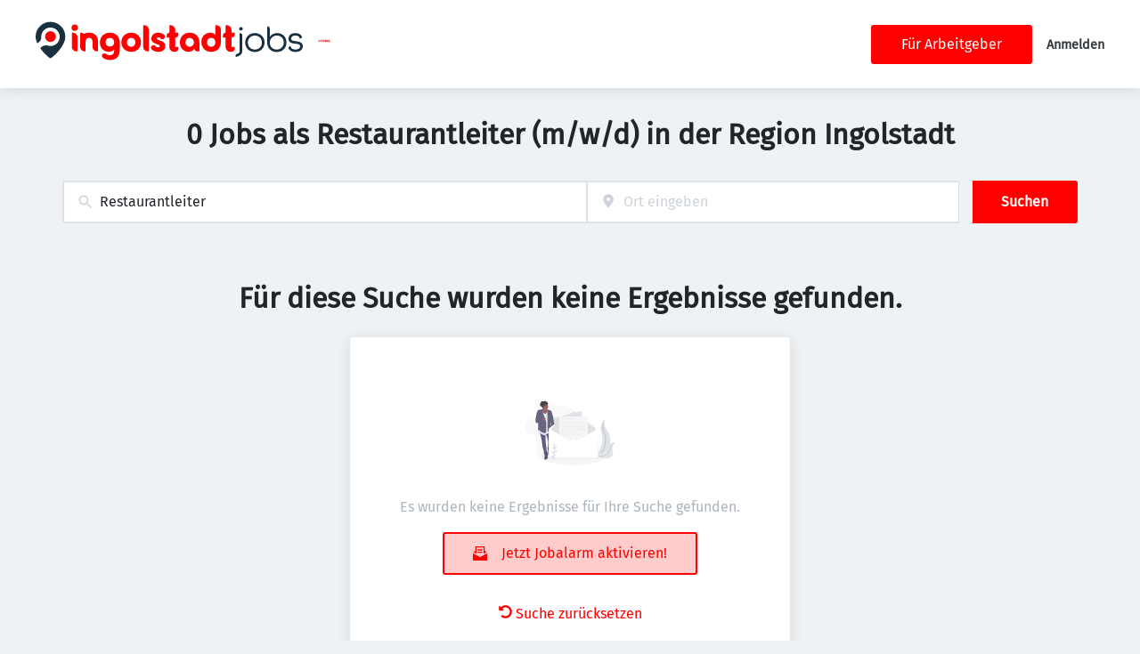

--- FILE ---
content_type: text/html; charset=utf-8
request_url: https://ingolstadtjobs.de/jobs?search=Restaurantleiter
body_size: 46359
content:
<!DOCTYPE html><html class="frontend-ingolstadtjobs" lang="de"><head><meta charSet="utf-8" data-next-head=""/><meta charSet="utf-8"/><meta name="viewport" content="width=device-width, initial-scale=1" data-next-head=""/><meta name="og:image" property="og:image" content="https://ingolstadtjobs.de/static/ingolstadtjobs/og-image.png" data-next-head=""/><meta name="owner" content="jobiqo" data-next-head=""/><meta name="robots" content="noindex" data-next-head=""/><link rel="canonical" href="https://ingolstadtjobs.de/jobs?search=Restaurantleiter" data-next-head=""/><meta name="description" content="Restaurantleiter (m/w) Jobs in der Region Ingolstadt · Passende Stellenangebote aus dem Bereich Gastronomie, Hotel · Jetzt bewerben auf Jobs für Restaurantleiter" data-next-head=""/><title data-next-head="">Restaurantleiter (m/w/d) Jobs in der Region Ingolstadt</title><meta name="keywords" content="Restaurantleiter" data-next-head=""/><link rel="preload" href="/static/nprogress.css" as="style"/><link rel="icon" type="image/svg+xml" href="/static/ingolstadtjobs/favicon.svg"/><link rel="icon" type="image/x-icon" href="/static/ingolstadtjobs/favicon.ico"/><link rel="mask-icon" href="/static/ingolstadtjobs/safari-pinned-tab.svg" color="#33bda6"/><link rel="apple-touch-icon" sizes="180x180" href="/static/ingolstadtjobs/apple-touch-icon.png"/><link rel="icon" type="image/png" sizes="32x32" href="/static/ingolstadtjobs/favicon-32x32.png"/><link rel="icon" type="image/png" sizes="16x16" href="/static/ingolstadtjobs/favicon-16x16.png"/><link rel="manifest" href="/static/ingolstadtjobs/site.webmanifest" crossorigin="use-credentials"/><meta name="msapplication-TileColor" content="#33bda6"/><meta name="theme-color" content="#33bda6"/><link rel="preload" href="/_next/static/css/4941281113e6aff0.css" as="style"/><link rel="preload" href="/_next/static/css/8d05d16f89265dca.css" as="style"/><link rel="preload" href="/_next/static/css/caa65bbeaec4ebc6.css" as="style"/><link rel="preload" href="/_next/static/css/543457fbe08838b3.css" as="style"/><link rel="preload" href="/_next/static/css/0b850c8bc51ccdee.css" as="style"/><link rel="preload" href="/_next/static/css/c3253c9fad67bb86.css" as="style"/><link rel="preload" href="/_next/static/css/d3a86da2012832c5.css" as="style"/><link rel="preload" href="/_next/static/css/e9eb404b5b97aef8.css" as="style"/><link rel="preload" href="/_next/static/css/ec6f5e95a4eacaaa.css" as="style"/><link href="/fonts/font_styles.css" rel="stylesheet"/><link rel="stylesheet" href="/_next/static/css/4941281113e6aff0.css" data-n-g=""/><link rel="stylesheet" href="/_next/static/css/8d05d16f89265dca.css" data-n-p=""/><link rel="stylesheet" href="/_next/static/css/caa65bbeaec4ebc6.css" data-n-p=""/><link rel="stylesheet" href="/_next/static/css/543457fbe08838b3.css" data-n-p=""/><link rel="stylesheet" href="/_next/static/css/0b850c8bc51ccdee.css" data-n-p=""/><link rel="stylesheet" href="/_next/static/css/c3253c9fad67bb86.css" data-n-p=""/><link rel="stylesheet" href="/_next/static/css/d3a86da2012832c5.css" data-n-p=""/><link rel="stylesheet" href="/_next/static/css/e9eb404b5b97aef8.css" data-n-p=""/><link rel="stylesheet" href="/_next/static/css/ec6f5e95a4eacaaa.css" data-n-p=""/><noscript data-n-css=""></noscript><script defer="" noModule="" src="/_next/static/chunks/polyfills-42372ed130431b0a.js"></script><script src="/_next/static/chunks/webpack-9f1c34e8f067897a.js" defer=""></script><script src="/_next/static/chunks/framework-964f88999d12323b.js" defer=""></script><script src="/_next/static/chunks/main-af361118ba0e2395.js" defer=""></script><script src="/_next/static/chunks/pages/_app-9b6df77dddcce83e.js" defer=""></script><script src="/_next/static/chunks/8230-a1a436a112a0731e.js" defer=""></script><script src="/_next/static/chunks/8379-7afa18f52688137d.js" defer=""></script><script src="/_next/static/chunks/4587-c3af4a99a0c0b6e0.js" defer=""></script><script src="/_next/static/chunks/5767-cddb0d5aa9a153db.js" defer=""></script><script src="/_next/static/chunks/6101-2b4441df57ca89b6.js" defer=""></script><script src="/_next/static/chunks/8693-627552f5b08a2643.js" defer=""></script><script src="/_next/static/chunks/290-da64f52411a499e3.js" defer=""></script><script src="/_next/static/chunks/2400-b461f3208df4002f.js" defer=""></script><script src="/_next/static/chunks/5348-2e0bc7259959ebc1.js" defer=""></script><script src="/_next/static/chunks/4552-d83070c48b2f6a6a.js" defer=""></script><script src="/_next/static/chunks/8569-0e2960655b77fd0f.js" defer=""></script><script src="/_next/static/chunks/4360-02f2675c177fa050.js" defer=""></script><script src="/_next/static/chunks/4860-c5668ab2de0bef94.js" defer=""></script><script src="/_next/static/chunks/9884-8de9b17c3d60dfe0.js" defer=""></script><script src="/_next/static/chunks/9933-f19e7af86cb8b963.js" defer=""></script><script src="/_next/static/chunks/6915-3f4b39a5d5a3d426.js" defer=""></script><script src="/_next/static/chunks/2116-936998e009bbf448.js" defer=""></script><script src="/_next/static/chunks/9950-6a6c7f26cb657d48.js" defer=""></script><script src="/_next/static/chunks/565-6601eb27eb61fd4e.js" defer=""></script><script src="/_next/static/chunks/7998-58d129bd790c91ed.js" defer=""></script><script src="/_next/static/chunks/6144-6969bdf22e06d29f.js" defer=""></script><script src="/_next/static/chunks/6160-053c76acd09c7e02.js" defer=""></script><script src="/_next/static/chunks/572-66fec9afdaa40198.js" defer=""></script><script src="/_next/static/chunks/3136-d271ed8a2ee6fd77.js" defer=""></script><script src="/_next/static/chunks/7782-2361b77a8ad14881.js" defer=""></script><script src="/_next/static/chunks/4026-2935f18b5827d5cf.js" defer=""></script><script src="/_next/static/chunks/7801-b02556e692e35d61.js" defer=""></script><script src="/_next/static/chunks/pages/jobs/%5B%5B...taxonomy%5D%5D-1a9a7c226c142bb6.js" defer=""></script><script src="/_next/static/iaVcGbv9FFRMW0zG5SyP7/_buildManifest.js" defer=""></script><script src="/_next/static/iaVcGbv9FFRMW0zG5SyP7/_ssgManifest.js" defer=""></script></head><body><link rel="preload" as="image" href="/static/ingolstadtjobs/logo.svg"/><link rel="preload" as="image" href="/static/images/funke.svg"/><div id="__next"><div style="display:contents"></div><script type="application/ld+json">{"@context":"https://schema.org","@type":"Organization","url":"https://ingolstadtjobs.de","logo":"https://ingolstadtjobs.de/static/ingolstadtjobs/logo.svg","name":"IngolstadtJOBS.de","description":"Jobbörse für Ingolstadt und Umgebung, Regionale Jobs | IngolstadtJOBS.de"}</script><header><div class="visibility_hideDesktop__aQ5a0 "><div class="header_navblock__s8rws" data-testid="navbar"><div class="header_navblockContainer__D_Y51"><button><svg xmlns="http://www.w3.org/2000/svg" viewBox="0 0 32 32" width="30" height="30" aria-labelledby="" color="var(--color-primary)" class="" style="color:var(--color-primary);fill:var(--color-primary)" fill="var(--color-primary)"><title id="">Menu</title><g class="menu_left_svg__nc-icon-wrapper"><path data-color="color-2" d="M30 17H2a1 1 0 1 1 0-2h28a1 1 0 1 1 0 2z"></path><path d="M30 8H2a1 1 0 1 1 0-2h28a1 1 0 1 1 0 2zM16 26H2a1 1 0 1 1 0-2h14a1 1 0 1 1 0 2z"></path></g></svg></button><div><div class="jd-branding"><a class="jd-branding-logo" href="/"><span style="margin:0"><img style="min-height:60px" data-testid="branding-logo" src="/static/ingolstadtjobs/logo.svg" alt="IngolstadtJOBS.de"/></span></a><span class="partner-logo" style="margin:0;max-width:200px"><a href="https://www.funkemedien.de/" target="_blank" rel="nofollow noreferrer"><img style="min-height:40px;max-height:80px" data-testid="branding-logo" src="/static/images/funke.svg" alt="Funke"/></a></span></div></div><button><svg xmlns="http://www.w3.org/2000/svg" width="30" height="30" viewBox="0 0 24 24" aria-labelledby="" color="var(--color-primary)" class="" style="color:var(--color-primary);fill:var(--color-primary)" fill="var(--color-primary)"><title id="">Search</title><path d="M15.5 14h-.79l-.28-.27A6.471 6.471 0 0 0 16 9.5 6.5 6.5 0 1 0 9.5 16c1.61 0 3.09-.59 4.23-1.57l.27.28v.79l5 4.99L20.49 19l-4.99-5zm-6 0C7.01 14 5 11.99 5 9.5S7.01 5 9.5 5 14 7.01 14 9.5 11.99 14 9.5 14z"></path><path d="M0 0h24v24H0z" fill="none"></path></svg></button></div></div></div><div class="visibility_hideMobile__oJeQo "><div class="header_navblock__s8rws" data-testid="navbar"><div class="header_navblockContainer__D_Y51"><div class="flex-item-element
        
        m-sm-0
    
    
    
    mr-sm-6
        p-sm-0"><div class="jd-branding"><a class="jd-branding-logo" href="/"><span style="margin:0"><img style="min-height:60px" data-testid="branding-logo" src="/static/ingolstadtjobs/logo.svg" alt="IngolstadtJOBS.de"/></span></a><span class="partner-logo" style="margin:0;max-width:200px"><a href="https://www.funkemedien.de/" target="_blank" rel="nofollow noreferrer"><img style="min-height:40px;max-height:80px" data-testid="branding-logo" src="/static/images/funke.svg" alt="Funke"/></a></span></div></div><div class="flex-item-wrapper
      flex_flexItems__DhzIj
      
      
      flex_fw-sm-wrap__zQmr5
      flex_jc-sm-center__PKsCR flex_jc-md-center___E_7G flex_jc-lg-flex-start__o2ytn"><div class="flex-item-element
        mt-sm-4
    mb-sm-4"><div class="Alignment_alignCenter__P5Hgh Alignment_alignCenterDirectionRow__XgNsh"><span id="header-navigation" style="position:absolute;border:0;width:1px;height:1px;padding:0;margin:-1px;overflow:hidden;clip:rect(0, 0, 0, 0);white-space:nowrap;word-wrap:normal">Haupt-Navigation</span><nav aria-label="Main" data-orientation="horizontal" dir="ltr" aria-labelledby="header-navigation"><div style="position:relative"><ul data-orientation="horizontal" class="desktopMenu_list__78in6" dir="ltr"></ul></div></nav></div></div></div><div class="flex-item-wrapper
      flex_flexItems__DhzIj
      
      flex_ai-sm-center__jTZ8a
      flex_fw-sm-wrap__zQmr5
      
      flex_gap-sm-5__yaBCH
      headerMenu_endMenuSlot__b_hij"><div class="headerMenu_socialLinksWrapper__5EU0o"><div class="flex-item-wrapper
      flex_flexItems__DhzIj
      
      
      flex_fw-sm-wrap__zQmr5"></div></div><a class="button_btn__gwtF3 button_linkBtn__bKpOa button_primary__ytRpZ button_raised__EpUfY btn--lg" data-test-id="button_sign_in" href="/fuer-arbeitgeber"><span>Für Arbeitgeber</span></a><div><a class="menuLink_menuLink__DtrPb" href="/user/login">Anmelden</a></div></div></div></div></div></header><main><div class="Alignment_alignCenter__P5Hgh Alignment_alignCenterDirectionColumn__C7LJz"></div><div style="display:contents"></div><div class="main_main__DJ4PE main_mainLarge__rmHOL"><div class="flex-item-element
        mt-sm-8
    mb-sm-8"><div class="Alignment_alignCenter__P5Hgh Alignment_alignCenterDirectionColumn__C7LJz"><h1><span>0 Jobs als Restaurantleiter (m/w/d) in der Region Ingolstadt</span></h1></div></div><div class="flex-item-element
        mt-sm-8
    mb-sm-8"></div><div class=""><div class="flex-item-element
        mt-sm-6
    mb-sm-6"></div><form class="searchInput_wrapper__sJ7F1" data-test-id="search-form"><div class="formItemsInline_itemsWrapper__3D5Jw"><div class="formItemsInline_flexItems__urB23"><div class="flex-item-element
        
        
        
        
        
        flexItem_flexItem__0wD_n
        jcl-flex-item-element formItemsInline_childFlexItem__I_GuF"><div class="input_inputWrapper__fOd_p"><input class="input_input__6rus1 undefined" placeholder="Suchbegriff eingeben" size="60" value="Restaurantleiter"/></div></div><div class="flex-item-element
        
        
        
        
        
        flexItem_flexItem__0wD_n
        jcl-flex-item-element formItemsInline_childFlexItem__I_GuF"><div class="input_inputWrapper__fOd_p"><input class="input_input__6rus1 input_inputIconStart__wLNKL undefined" id="geoautocomplete" size="40" type="text" placeholder="Ort eingeben" autoComplete="off"/><div class="input_inputIcon__7GQjr input_iconStart__deaIG"><svg xmlns="http://www.w3.org/2000/svg" viewBox="0 0 64 64" xml:space="preserve" width="1em" height="1em" aria-labelledby="" color="var(--color-gray3)" class="" style="color:var(--color-gray3);fill:var(--color-gray3)" fill="var(--color-gray3)"><title id="">z.B. München</title><path d="M32 1C20.694 1 9 9.639 9 24.095 9 39.24 30.383 60.797 31.293 61.707a.997.997 0 0 0 1.414 0C33.617 60.797 55 39.24 55 24.095 55 9.639 43.306 1 32 1zm0 31a8 8 0 1 1 0-16 8 8 0 0 1 0 16z" class="marker_svg__nc-icon-wrapper"></path></svg></div></div></div><button type="submit" class="button_btn__gwtF3 button_primary__ytRpZ button_raised__EpUfY btn--lg"><span>Suchen</span></button></div></div></form><div class="flex-item-element
        mt-sm-4
    mb-sm-4"></div><div class="flex-item-element
        mt-sm-6
    mb-sm-6"></div><div class="flex-item-element
        mt-sm-6
    mb-sm-6"></div></div><div class="Alignment_alignCenter__P5Hgh Alignment_alignCenterDirectionColumn__C7LJz"></div></div><div class="flex-item-element
        mt-sm-8
    mb-sm-8"></div><div class="main_main__DJ4PE main_mainXLarge__J_O16"><div class="Alignment_verticallyCentered__iH7gk"><div><h1 data-test-id="empty_search_title">Für diese Suche wurden keine Ergebnisse gefunden.</h1></div><div class="vcl-box
      box_box__OlC9O" data-testid="box"><div class="empty_emptyElementWrapper__TBUS5"><div class="Alignment_alignCenter__P5Hgh Alignment_alignCenterDirectionColumn__C7LJz"><div class="empty_iconWrapper__av1Tx" style="color:primary;width:300;height:180"><svg data-name="Layer 1" xmlns="http://www.w3.org/2000/svg" xmlns:xlink="http://www.w3.org/1999/xlink" width="1em" height="1em" viewBox="0 0 960.22 727.85" aria-labelledby="" color="" class="icon-current-color" fill=""><title id="">newsletter</title><defs><linearGradient id="newsletter_svg__a" x1="224.88" y1="440.26" x2="438.9" y2="440.26" gradientUnits="userSpaceOnUse"><stop offset="0" stop-color="gray" stop-opacity="0.25"></stop><stop offset="0.54" stop-color="gray" stop-opacity="0.12"></stop><stop offset="1" stop-color="gray" stop-opacity="0.1"></stop></linearGradient><linearGradient id="newsletter_svg__b" x1="636.83" y1="740.55" x2="636.83" y2="204.8" xlink:href="#newsletter_svg__a"></linearGradient></defs><ellipse cx="516.58" cy="627.85" rx="350" ry="100" fill="#f5f5f5"></ellipse><path d="M849.58 238.84s-62 62-27 154-60 245-60 245 1-.15 2.91-.48c127.34-22.48 190.61-168.12 119.8-276.31-26.29-40.22-47.94-87.41-35.71-122.21Z" fill="currentColor"></path><path d="M849.58 238.84s-35 76 0 138 6 236-87 261" fill="none" stroke="#535461" stroke-miterlimit="10" stroke-width="2"></path><path d="M960 489.61s-70.75-11.27-77.2 52.14-136 72.19-136 72.19.84.58 2.43 1.62c107 70.24 209.29 44.74 193.88-48.53-5.77-34.67-5.31-69.5 16.89-77.42Z" fill="currentColor"></path><path d="M960 489.61s-70.75-11.27-77.2 52.14-136 72.19-136 72.19.84.58 2.43 1.62c107 70.24 209.29 44.74 193.88-48.53-5.77-34.67-5.31-69.5 16.89-77.42Z" fill="#f5f5f5" opacity="0.2"></path><path d="M960 489.61s-54.92 12.06-50.41 62S828 661.39 746.76 613.92" fill="none" stroke="#535461" stroke-miterlimit="10" stroke-width="2"></path><path d="M151.4.08c-8.06-.28-16.32 0-23.88 2.82-20.57 7.67-30.32 32.76-27.15 54.49s16.21 40.6 29.74 57.89 28.19 34.36 35.61 55c3.7 10.31 5.43 21.86 1.67 32.15-5.8 15.87-23.29 24.74-40.08 26.58s-33.65-1.75-50.5-3c-7.07-.5-14.34-.56-21 1.76-7.31 2.53-13.4 7.69-19 13.07-21.85 21.1-39.34 49.9-36.51 80.14 3.2 34.28 31.74 61.38 63 75.91 10.35 4.82 21.3 8.72 30.41 15.6 24 18.14 29.39 52.13 27 82.14s-10.53 60.05-6 89.8c5.33 34.6 28.92 65.85 60.74 80.45 28.35 13 63.83 12.19 89-6.2 12.27-9 21.55-21.41 29.62-34.28a295.87 295.87 0 0 0 29.45-61.88c3.51-10.31 6.81-21.4 15-28.57 5-4.41 11.48-6.88 17.89-8.8 19.32-5.78 39.67-7.37 59.17-12.51s39.12-14.72 49.72-31.85c15-24.31 8-55.4 8.07-84 .12-65.16 39.11-123.5 53.5-187 4.7-20.76 6.45-43.73-4.05-62.24-7.14-12.63-19.17-21.63-31.82-28.63-27.8-15.44-59.4-22.31-90.49-29-43.21-9.28-95.68-10.48-129.17-40.5C239.2 20.62 195.23.08 151.4.08Z" fill="currentColor" opacity="0.2"></path><path d="M428.14 338.37a150.56 150.56 0 0 0-7.29-46.26l-12-37.21v-1.84c.37-23.85-18.22-35.75-25.38-34.46-7.33 1.32-27.67-8.88-27.67-8.88v.28a38.1 38.1 0 0 1-3.76-5.14 32.62 32.62 0 0 0 6.71-46.18 14.33 14.33 0 0 0 4.83-6.48c1.66-4.67.39-10-2.31-14.16a27.44 27.44 0 0 0-4-4.77 50.64 50.64 0 0 0-7.46-6.1c-6.67-4.62-14-8.59-22-10a9.16 9.16 0 0 0-4.21 0 17.45 17.45 0 0 0-3.41 1.84c-5.48 3.12-12.3 1.77-18.62 1.44s-14 1.44-16 7.37c-.62 1.83-.58 3.81-1 5.69-1 4.6-4.55 8.17-7.29 12s-4.79 9-2.51 13.16c.78 1.4 2 2.69 2 4.29 0 1.15-.68 2.18-1 3.28-.69 2.5.61 5 2.61 6.81a11.09 11.09 0 0 0 3 2.29c3.17 1.62 6.82 2.12 10.05 3.62a16.51 16.51 0 0 1 4.38 3 17.22 17.22 0 0 1 4.76 12.43l.67.07v.59c.7.08 1.44.15 2.17.18A33 33 0 0 0 307 200q-.34 1.28-.77 2.6c-2.35 1.63-21.57 14.43-43.43 11.35-23.33-3.29-36.67 98.71-36.67 98.71a116.66 116.66 0 0 0-1.26 17.62c-.1 15 3.05 34.63 20.6 31.74l9.33-3.07v50.45s1.33 13.82-3.33 23 14.67 5.92 14.67 5.92.74.77 2.1 2.08l-.43 1.21.57.58a132.29 132.29 0 0 1-10.23 25.09l.55.28c-.35.67-.55 1-.55 1s7.18 3.67 17.06 8.4c7.94 26.84 25.32 89 19.6 100.84l.16.34c1.07 2.22 7.05 15.31 5.84 27.3-1.09 10.72 13.75 59.43 19.29 77.12l-2.62.53 9.33 33.56-2 21.72s-11.33 30.27 15.33 24.35 19.33-30.27 19.33-30.27l.67-49.36s-2.57-1.43-5.74-2.8c-2.18-5.89-6.93-19.81-6.93-29.44 0-12.5-8.67-66.47-8.67-66.47V584l-.05-.72v-.12c0-.67-.11-1.59-.19-2.71v-.06c-1-14.59-4-64.16-1.81-90a57.75 57.75 0 0 1 6-3.58c6.49 16.4 23.22 60.71 22.15 79.3-1.33 23-.33 4.94 0 2 .1-.91.17.19.2 2.66V580.5c0 2 0 4.22-.07 6.53v1.4c0 1.41 0 2.85-.07 4.31 0 2-.08 3.94-.12 5.95-.1 4.5-.23 9.05-.39 13.31q0 .71-.05 1.41-.05 1.4-.11 2.74t-.12 2.62q-.06 1.27-.13 2.47c-.05.94-.11 1.84-.16 2.7l-3.62-.52-.77 8.32a90.46 90.46 0 0 0 5 39c1.24 3.42 2.2 6.25 2.41 7.26.67 3.29 0 27 0 27s4 30.93 22.67 25c8.4-2.67 12.48-10.79 14.43-18.93a46.94 46.94 0 0 0-2.31-28.27c-2.65-6.66-5.36-16-3.45-23.22 3.33-12.5 3.33-30.27 3.33-30.27l-2.06-.29a32.84 32.84 0 0 0 1.39-3s-.67-45.41 5.33-51.33c3.3-3.26 3-11.09 2-17.49a119.67 119.67 0 0 1-1-28c.41-4.81 1-9 1.69-10.49 1.76-3.48 3.52-38.56-4.27-55.44l1.6-.5-.25-1.24.25-.08a98 98 0 0 0 4 9.21 3.66 3.66 0 0 0 1.33.66c21.59-3.79 22.46-23.94 21.26-34.94.91.44 1.41.72 1.41.72l2-29c2.05-4.63 2.81-10.54 2.76-16.93.09-22.84-10.87-52.8-10.87-52.8Zm-23.8 82.43c-1.48-12.63-3.53-24.52-3.53-24.52l-10-35.54V347.8l15.86 59.2Z" transform="translate(-120 -86.08)" fill="url(#newsletter_svg__a)" opacity="0.5"></path><path d="m239.38 528.85-.74 8.13a89.47 89.47 0 0 0 4.85 38.15c1.19 3.35 2.12 6.11 2.32 7.1.64 3.22 0 26.37 0 26.37s3.86 30.23 21.87 24.44c8.1-2.6 12-10.55 13.92-18.5a46.44 46.44 0 0 0-2.24-27.62c-2.56-6.51-5.18-15.66-3.33-22.69 3.22-12.22 3.22-29.58 3.22-29.58Z" fill="#5a5773"></path><path d="M220.09 389.29s25.08 61.1 23.79 83.6-.32 4.82 0 1.93c.57-5.15 0 56-1.93 63 0 0 26.37 19.29 36.66-6.43 0 0-.64-44.37 5.14-50.16 3.18-3.18 2.87-10.84 1.93-17.09a118.45 118.45 0 0 1-1-27.33c.39-4.7.93-8.84 1.63-10.25 1.93-3.86 3.86-47.59-7.72-59.81Z" fill="#605d82"></path><path d="M245.17 537.85c1.93-7.07 2.5-68.18 1.93-63-.32 2.89-1.29 20.58 0-1.93s-23.79-83.6-23.79-83.6l56.11-21.58c-.26-.33-.53-.64-.8-.93l-58.52 22.51s25.08 61.1 23.79 83.6-.32 4.82 0 1.93c.57-5.15 0 56-1.93 63 0 0 10.53 7.7 20.88 6.88-9.21-.69-17.67-6.88-17.67-6.88Z" opacity="0.1"></path><path d="m198.22 587.37 9 32.8-1.93 21.22s-10.93 29.58 14.79 23.79 18.65-29.58 18.65-29.58l.64-48.23s-10.29-5.79-14.79-5.14-26.36 5.14-26.36 5.14Z" fill="#5a5773"></path><path d="M153.85 373.86s29.58 95.82 22.51 110.61c0 0 7.07 14.15 5.79 27s20.58 81.67 20.58 81.67l32.16-5.79s-7.72-19.29-7.72-31.51-8.36-65-8.36-65-7.07-96.47 1.29-106.76Z" fill="#605d82"></path><g opacity="0.1"><path d="M217.6 391.92c-5.33 21.84.56 102.21.56 102.21s8.36 52.73 8.36 65c0 9.33 4.49 22.77 6.62 28.61l1.74-.31s-7.72-19.29-7.72-31.51-8.36-65-8.36-65-5.38-73.45-1.2-99ZM176.36 484.47l.16.33c.05-.33.1-.68.13-1a7.11 7.11 0 0 1-.29.67ZM218.64 387.24a9.47 9.47 0 0 1 1.45-3.09l-66.24-10.29s.39 1.25 1.06 3.48Z"></path></g><path d="M308.19 339.13s9.65 36-19.29 41.16a3.52 3.52 0 0 1-1.29-.64s-16.72-32.8-3.86-45.66ZM189.86 99.92s1.93 27-19.29 39.87 45 48.23 45 48.23l34.73-55.31s-14.78 1.91-23.78-23.79Z" fill="#a1616a"></path><path d="M175.71 141.7s32.8 68.17 62.38 3.86l45.66 226.36s-70.75 21.87-71.38 32.16S141 377.72 141 377.72s15.43-28.3 11.58-45.66 23.13-190.36 23.13-190.36Z" opacity="0.1"></path><path d="M175.71 140.41s32.8 68.17 62.38 3.86l45.66 226.37S213 392.51 212.37 402.8 141 376.43 141 376.43s15.43-28.3 11.58-45.66 23.13-190.36 23.13-190.36Z" fill="#e1e7ef"></path><path d="M207.87 605.38s-8.36-18.65 10.93-18.65 16.08 16.72 16.08 16.72ZM251.6 557.14s-7.72-19.94 11.58-20.58 9.65 18 9.65 18Z" fill="#5a5773"></path><path d="M235.2 125.92s19.61 10 26.69 8.68 25.72 10.93 24.44 35.37l11.62 36.46a148.9 148.9 0 0 1 7 45.21s16.72 46.3 7.72 66.88l-1.93 28.3s-14.79-8.36-30.23-5.79l3.89-23.11-17.4-65.61-28.94-70.1Z" opacity="0.1"></path><path d="M235.2 124.65s19.61 10 26.69 8.68 25.72 10.93 24.44 35.37l11.62 36.46a148.9 148.9 0 0 1 7 45.21s16.72 46.3 7.72 66.88l-1.93 28.3s-14.79-8.36-30.23-5.79l3.86-23.15L267 251.02l-28.91-70.1Z" fill="#67647e"></path><path d="M267.68 202.79v72.67l9.65 34.73s6.43 37.94 4.5 49.52-32.8 14.15-41.16 4.5-3.86-92-3.86-92l-1.61-120.55 1.29-3.86Z" opacity="0.1"></path><path d="M269 199.58v72.67l9.65 34.73s6.43 37.94 4.5 49.52-32.8 14.15-41.16 4.5-3.86-92-3.86-92l-1.61-120.58Z" fill="#67647e"></path><path d="m139.38 260.03 20.58 64-9.65 27.33s45.66 48.23 74.6 25.08c0 0 3.22-98.4-3.22-121.55s-37.3-101-37.3-101L178 133.34l-34.08 19.29Z" opacity="0.1"></path><path d="M137.77 256.81v63s1.29 13.51-3.22 22.51 14.15 5.79 14.15 5.79 45.66 48.23 74.6 25.08c0 0 3.22-98.4-3.22-121.55s-37.3-101-37.3-101l-6.43-20.58-34.08 19.29Z" fill="#67647e"></path><path d="M187.61 118.87s-19.61 14.47-42.12 11.25-35.37 96.47-35.37 96.47-8.36 51.45 18.65 46.95l59.81-19.94s-12.86-13.51-10.93-30.87L148.7 234.3 150 179Z" opacity="0.1"></path><path d="M111.4 225.3s-8.36 51.45 18.65 46.95l59.81-19.94s-12.86-13.5-10.93-30.87L150 233.02Z" opacity="0.1"></path><path d="M177.51 228.22s20.07-26.39 34.85-13.72-29.55 35.89-29.55 35.89Z" fill="#a1616a"></path><path d="M187.61 117.58s-19.61 14.47-42.12 11.25-35.37 96.47-35.37 96.47-8.36 51.45 18.65 46.95l59.81-19.94s-12.86-13.51-10.93-30.87l-28.95 11.58 1.3-55.31 32.8-27Z" fill="#67647e"></path><path d="m227.16 110.18-36.66-9s1.91 2.16-.32 10.61c5.9 6.77 13.15 15.76 22.83 15.76a32 32 0 0 0 19.22-6.37 57.82 57.82 0 0 1-5.07-11Z" opacity="0.1"></path><circle cx="212.37" cy="94.11" r="32.16" fill="#a1616a"></circle><path d="M224.56 80.15c7.46-1.27 15.66-4.58 18.16-11.72 1.6-4.57.38-9.77-2.23-13.84s-6.45-7.2-10.41-10c-6.43-4.52-13.52-8.4-21.26-9.76a8.73 8.73 0 0 0-4.06 0 16.76 16.76 0 0 0-3.29 1.8c-5.29 3.05-11.87 1.73-18 1.41s-13.48 1.41-15.41 7.2c-.6 1.79-.56 3.72-1 5.56-1 4.5-4.39 8-7 11.75s-4.62 8.82-2.42 12.86c.75 1.37 2 2.63 2 4.19a13 13 0 0 1-1 3.21c-.91 3.32 1.74 6.67 4.8 8.25s6.58 2.07 9.7 3.54a17 17 0 0 1 9.47 15.74c2.84.33 6.15.5 8.07-1.62.86-.95 1.28-2.22 2.06-3.23 1-1.32 2.56-2.1 3.84-3.16 6.73-5.53 1.95-13.17 5.76-19.13 2-3.07 5.18-2.13 8.4-2.08a74.22 74.22 0 0 0 13.82-.97Z" opacity="0.1"></path><path d="M223.92 79.51c7.46-1.27 15.66-4.58 18.16-11.72 1.6-4.57.38-9.77-2.23-13.84s-6.45-7.2-10.41-10c-6.43-4.52-13.52-8.4-21.26-9.76a8.73 8.73 0 0 0-4.06 0 16.76 16.76 0 0 0-3.29 1.8c-5.29 3.05-11.87 1.73-18 1.41s-13.48 1.41-15.41 7.2c-.6 1.79-.56 3.72-1 5.56-1 4.5-4.39 8-7 11.75s-4.62 8.82-2.42 12.86c.75 1.37 2 2.63 2 4.19a13 13 0 0 1-1 3.21c-.91 3.32 1.74 6.67 4.8 8.25s6.58 2.07 9.7 3.54a17 17 0 0 1 9.5 15.78c2.84.33 6.15.5 8.07-1.62.86-.95 1.28-2.22 2.06-3.23 1-1.32 2.56-2.1 3.84-3.16 6.73-5.53 1.95-13.17 5.76-19.13 2-3.07 5.18-2.13 8.4-2.08a74.22 74.22 0 0 0 13.79-1.01Z" fill="#4a4347"></path><path d="M262.85 187.68s7.07 36.66 3.86 50.81a47.15 47.15 0 0 0 .84 24.92M148.56 203.11s-3.08 24.44 2.05 29.58" opacity="0.1"></path><path d="M328.13 504.3a1.5 1.5 0 0 0 0-3 1.5 1.5 0 0 0 0 3Z"></path><path d="M910 415.63v-.83L637.16 205a1 1 0 0 0-1.19 0L363.12 414.8V740h.52v.52h546.89v-325.2Z" transform="translate(-120 -86.08)" fill="url(#newsletter_svg__b)" opacity="0.5"></path><path fill="#fff" d="M780.58 644.85h-528v-314l264-203 264 203v314z"></path><path fill="#e0e0e0" d="M761.58 626.24h-490v-291.4l245-188.39 245 188.39v291.4z"></path><path fill="currentColor" d="m300.798 220.455 298.899-78.359 99.66 380.154-298.899 78.359z"></path><path fill="#f5f5f5" d="M363.58 199.85h309v393h-309z"></path><path opacity="0.05" d="m255.08 331.35 264 157-264 157v-314z"></path><path fill="#fff" d="m253.08 331.35 264 157-264 157v-314z"></path><path opacity="0.05" d="m779.08 331.35-264 157 264 157v-314z"></path><path fill="#fff" d="m781.08 331.35-264 157 264 157v-314z"></path><path opacity="0.05" d="m253.08 640.35 264-206 264 206h-528z"></path><path fill="#fff" d="m253.08 645.35 264-206 264 206h-528z"></path><path d="M306.73 669.2s-13.26-45 2.49-78.14a71.09 71.09 0 0 0 5.75-44.6 119.57 119.57 0 0 0-6.31-20.93" fill="none" stroke="#535461" stroke-miterlimit="10" stroke-width="2"></path><path d="M318.45 504.59c0 5.52-10 21.51-10 21.51s-10-16-10-21.51a10 10 0 1 1 20 0ZM335 535.15c-3 4.63-20.08 12.63-20.08 12.63s.31-18.86 3.31-23.49A10 10 0 0 1 335 535.15ZM334.24 587.36c-4.93 2.48-23.71.77-23.71.77s9.79-16.12 14.71-18.6a10 10 0 1 1 9 17.84ZM324.8 626.75c-4.44 3.28-23.24 4.76-23.24 4.76s6.92-17.54 11.36-20.82a10 10 0 0 1 11.88 16.06ZM293.91 548.84c4 3.84 22.39 7.83 22.39 7.83s-4.51-18.31-8.47-22.15a10 10 0 0 0-13.92 14.33ZM283.45 595.05c4.93 2.48 23.71.77 23.71.77s-9.79-16.12-14.71-18.6a10 10 0 0 0-9 17.84ZM279.45 641.35c4.44 3.28 23.24 4.76 23.24 4.76s-6.92-17.54-11.36-20.82a10 10 0 1 0-11.88 16.06Z" fill="currentColor"></path><path fill="currentColor" opacity="0.5" d="M381.58 217.85h124v10h-124zM381.58 257.85h268v10h-268zM381.58 283.85h268v10h-268z"></path><path fill="currentColor" opacity="0.4" d="M381.58 309.85h268v10h-268zM381.58 335.85h268v10h-268z"></path><path fill="currentColor" opacity="0.3" d="M381.58 361.85h153v10h-153zM381.58 387.85h209v10h-209z"></path></svg></div><div class="flex-item-element
        mt-sm-4
    mb-sm-4"></div><div><div class="wysiwyg_wysiwyg__dZvsP" data-testid="full-rendered-markup">Es wurden keine Ergebnisse für Ihre Suche gefunden.</div></div><div class="flex-item-element
        mt-sm-4
    mb-sm-4"></div><button type="button" class="button_btn__gwtF3 button_primary__ytRpZ button_raised__EpUfY button_bordered__6mOB8 button_disabled__ShZII btn--lg" disabled=""><svg xmlns="http://www.w3.org/2000/svg" viewBox="0 0 24 24" xml:space="preserve" width="1em" height="1em" aria-labelledby="" color="" class="icon-current-color" fill=""><title id="">Jetzt Jobalarm aktivieren!</title><g class="envelope_svg__nc-icon-wrapper"><path d="M12.5 17.9c-.2.1-.3.1-.5.1s-.3 0-.5-.1L0 11.7V23c0 .6.4 1 1 1h22c.6 0 1-.4 1-1V11.7l-11.5 6.2z"></path><path d="M6 12.6V2h12v10.6l5.1-2.8L20 7.5V1c0-.6-.4-1-1-1H5c-.6 0-1 .4-1 1v6.6L.9 9.9 6 12.6z"></path><path data-color="color-2" d="M8 5h8v2H8zM8 9h8v2H8z"></path></g></svg><span>Jetzt Jobalarm aktivieren!</span></button><div class="flex-item-element
        mt-sm-6
    mb-sm-6"></div><a href="/jobs"><svg aria-hidden="true" data-prefix="fas" data-icon="undo-alt" class="icon-current-color" xmlns="http://www.w3.org/2000/svg" viewBox="0 0 512 512" width="15" height="15" aria-labelledby="" color="" fill=""><title id="">Rückgängig machen</title><path fill="currentColor" d="M255.545 8c-66.269.119-126.438 26.233-170.86 68.685L48.971 40.971C33.851 25.851 8 36.559 8 57.941V192c0 13.255 10.745 24 24 24h134.059c21.382 0 32.09-25.851 16.971-40.971l-41.75-41.75c30.864-28.899 70.801-44.907 113.23-45.273 92.398-.798 170.283 73.977 169.484 169.442C423.236 348.009 349.816 424 256 424c-41.127 0-79.997-14.678-110.63-41.556-4.743-4.161-11.906-3.908-16.368.553L89.34 422.659c-4.872 4.872-4.631 12.815.482 17.433C133.798 479.813 192.074 504 256 504c136.966 0 247.999-111.033 248-247.998C504.001 119.193 392.354 7.755 255.545 8z"></path></svg> <!-- -->Suche zurücksetzen</a></div></div></div></div><div class="Alignment_alignCenter__P5Hgh Alignment_alignCenterDirectionColumn__C7LJz"></div></div><div class="flex-item-element
        mb-sm-4
        mt-sm-8 mt-md-12"></div></main></div><script id="__NEXT_DATA__" type="application/json">{"props":{"authenticated":false,"user":null,"session":null,"messages":{"$gdpr_privacy_policy_link_label":"Datenschutz","403_page_applicant_message":"Bewerbern ist der Zugang zu dieser Seite nicht gestattet.","403_page_message":"Sie sind nicht berechtigt, auf diese Seite zuzugreifen.","403_page_recruiter_message":"Arbeitgebern ist der Zugriff auf diese Seite nicht gestattet.","403_page_redirect_button":"Zurück zur Startseite","403_page_title":"Verboten","500_page_apology_message":"Wir entschuldigen uns für die Unannehmlichkeiten, unser Team wurde benachrichtigt, {br} und wir arbeiten bereits daran.{br} Bitte versuchen Sie es später.","500_page_error_description":"Auf unserer Website ist etwas schief gelaufen.","500_page_redirect":"Zurück","500_page_title":"Interner Serverfehler","RECRUITER_CREDITS":"Kontingente","RECRUITER_SUBSCRIPTIONS":"Abonnements","accept":"Annehmen","accept_deletion":"Ja, löschen","access_denied_home":"Zurück zur Startseite","access_denied_icon":"Zugang verweigert","account_danger_zone":"Achtung","account_danger_zone_warning":"Das Löschen des Account ist unwiderruflich. Für mehr Informationen zum Datenschutz und zur Löschung des Account beachten Sie {privacy_link}.","active_products_title":"Aktive Produkte","active_seeker":"Aktiv suchend","add":"Hinzufügen","add_another":"Frage hinzufügen","add_email":"E-Mail hinzufügen","add_job":"Stellenanzeige hinzufügen","addons_job_link":"Upgrade hinzufügen","address_book_create_error":"Bei der Erstellung Ihrer Rechnungsinformation ist ein Fehler aufgetreten.","address_book_loading_error":"Es ist ein Fehler beim Laden Ihrer Adressen aufgetreten.","address_book_select_label":"Gespeicherte Adressen","adressfield_organization_description":"Geben Sie den Namen Ihres Unternehmens an.","adressfield_{fieldName}_description":"Geben Sie {fieldNameLower} an.","adressfield_{fieldName}_placeholder":"Geben Sie {fieldNameLower} an.","advertorial_label":"Advertorials","agency_recruiter_unassign_group":"Kein Unternehmen zugewiesen","ai_generate_job_description_button":"Mit KI generieren","ai_generate_job_description_button_stop":"Generierung stoppen","ai_generate_job_description_description":"Um den KI Generator zu verwenden muss mindestens der Titel ausgefüllt sein. Wir empfehlen so viele Felder wie möglich auszufüllen, um ein bestmögliches Ergebnis zu erreichen.","anonymous_application_warning":"Falls Sie ein Bewerberkonto haben, melden Sie sich bitte an, bevor Sie sich für deisen Job bewerben. {link}","app_generic_error":"Leider ist ein unerwarteter Fehler aufgetreten. Wir arbeiten an der Behebung des Fehlers. In der Zwischenzeit versuchen Sie bitte, die Seite neu zu laden oder {contactLink} uns falls der Fehler weiterhin auftritt.","app_layout_error":"Leider ist ein unerwarteter Fehler aufgetreten. Wir arbeiten an der Behebung des Fehlers. In der Zwischenzeit versuchen Sie bitte, die Seite neu zu laden oder {contactLink} uns falls der Fehler weiterhin auftritt.","app_layout_error_contact_label":"Kontakt","applicant":"Bewerber","applicant__recommender_default_description":"Stöbern Sie in der Zwischenzeit durch ähnliche Kandidaten - vielleicht wartet der passende bereits hier auf Sie.","applicant_dashboard_msg":"Das ist Ihr Dashboard. Hier werden alle relevanten Informationen über Bewerbungen und Jobs ausgetauscht.","applicant_info":"Sie registrieren Sich als Bewerber. {break}\r\nNach der Registrierung erhalten Sie eine E-Mail zum Bestätigen.","applicant_not_yet_verified_message":"Ihr Konto ist noch nicht verifiziert. Bitte gehen Sie zu Ihrer E-Mail-Inbox und verifizieren Sie Ihr Konto.{resendVerificationEmailComponent}","applicant_recent_resume_contact_title":"Aktuelle Kontaktanfragen","applicant_recommender_applicants_2_applicant_description":"Basierend auf diesem Lebenslauf finden Sie untenstehend weitere, ähnliche Kandidaten.","applicant_recommender_applicants_2_applicant_title":"Ähnliche Kandidaten basierend auf diesem Lebenslauf","applicant_recommender_default_title":"Ähnliche Kandidaten","applicant_resume_contact_approve_error":"Beim Bestätigen der Kontaktanfrage gab es ein Problem.","applicant_resume_contact_approve_success":"Kontaktanfrage bestätigt","applicant_resume_contact_approved_title":"Bestätigte Anfragen","applicant_resume_contact_deny_success":"Kontaktanfrage verweigert","applicant_resume_contact_list_empty":"Sie haben derzeit noch keine Lebenslauf-Kontakte","applicant_resume_contact_list_error":"Beim Laden Ihrer Kontaktanfragen gab es ein Problem.","applicant_resume_contact_pending_title":"Offene Anfragen","applicant_resume_contact_recent_list_empty":"Sie haben keine aktuellen ausstehenden Kontaktanfragen.","applicant_resume_contact_revoke_error":"Beim Zurückziehen der Bestätigung gab es ein Problem.","applicant_resume_contact_revoke_success":"Kontaktanfrage zurückgezogen","applicant_resume_contact_revoked_title":"Zurückgezogene Bestätigungen","applicant_resume_contact_show_all":"Alle anzeigen","applicant_resume_contact_unapproved_title":"Nicht genehmigte Kontaktanfragen","application_restricted":"Ihr Lebenslauf ist für diese Stelle nicht geeignet. Bitte stellen Sie sicher, dass Ihr Lebenslauf den Anforderungen dieser Position entspricht.","application_workflow_external":"Extern","application_workflow_internal":"Intern","application_workflow_none":"Keiner","application_workflow_quick_apply":"Expressbewerbung","apply":"Bewerben","archive_job_successfull":"Der Job wurde archiviert","arhive_job_link":"Archivieren","aside-navigation":"Seiten-Navigation","at":"bei","back":"Zurück","back_to_resume_search":"Zurück zur Lebenslaufsuche","back_to_search":"Zurück zur Jobsuche","blog_breadcrumbs_blog":"Blog","blog_error":"Beim Empfangen der Blog-Daten ist ein Fehler aufgetreten.","blog_popular_tags_title":"Beliebte Tags","blog_related_blogs_title":"Passende Blog-Artikel","blog_search":"Blogartikel durchsuchen...","blog_search_error":"Bei der Suche nach Blogeinträgen ist ein Fehler aufgetreten.","blog_search_no_results_found_icon_title":"Es wurden keine Blogeinträge gefunden.","blog_search_no_results_found_instructions":"Für das Suchwort wurden keine Blogeinträge gefunden.","blog_search_no_results_found_reset":"Suche zurücksetzen","blog_search_title_type":"Artikel","blog_see_more":"Weiterlesen","blog_share":"Blog {title} teilen","bluesky_logo":"Bluesky Logo","bookmark":"speichern","bookmark_jobs_confirm_remove":"Ja, jetzt löschen","bookmark_jobs_confirm_remove_label":"löschen","bookmark_jobs_confirm_remove_text":"Sind Sie sicher, dass Sie den Job aus der Merkliste entfernen wollen?","bookmark_resumes_confirm_remove":"Ja, entfernen","bookmark_resumes_confirm_remove_label":"entfernen","bookmark_resumes_confirm_remove_text":"Sind Sie sicher, dass Sie das Lesezeichen für den Lebenslauf entfernen möchten?","bookmarked":"gespeichert","bookmarked_jobs_add_success":"Job wurde erfolgreich der Merkliste hinzugefügt.","bookmarked_jobs_bookmark":"merken","bookmarked_jobs_bookmarked":"gemerkt","bookmarked_jobs_delete_error":"Beim Entfernen des Jobs aus der Merkliste ist ein Fehler aufgetreten.","bookmarked_jobs_detail_panel_instructions":"Um die Details der gemerkten Jobs zu sehen muss ein Job aus der Liste gewählt werden.","bookmarked_jobs_empty":"Es sind noch keine gemerkten Jobs vorhanden.","bookmarked_jobs_error":"Beim Abrufen der Job-Merkliste ist ein Fehler aufgetreten.","bookmarked_jobs_go_back_button":"Zurück","bookmarked_jobs_go_to_job_search":"Zur Jobsuche gehen","bookmarked_jobs_remove_error":"Beim Speichern des Jobs in die Merkliste ist ein Fehler aufgetreten.","bookmarked_jobs_remove_success":"Job wurde aus deiner Merkliste entfernt.","bookmarked_jobs_view_title":"Job-Merkliste","bookmarked_resumes_empty":"Sie haben noch keine gespeicherten Lebensläufe","bookmarked_resumes_error":"Beim Abrufen der gespeicherten Lebensläufe ist ein Fehler aufgetreten.","bookmarked_resumes_go_to_resume_search":"Zur Lebenslaufsuche gehen","bookmarked_resumes_view_title":"Gespeicherte Lebensläufe","button_crop_apply_crop":"Ausschnitt anwenden","button_crop_remove_image":"Bild entfernen","cancel":"Abbrechen","cancel_loading":"Konto wird gelöscht","cancel_loading_msg":"Nach erfolgreicher Löschung werden Sie automatisch ausgeloggt.","cancel_logging_out":"Sie werden ausgeloggt","cancel_logging_out_msg":"Ihr Konto wurde erfolgreich gelöscht.","cancel_subscription":"Abonnement kündigen","cancel_subscription_alert_label":"Abonnement kündigen","cancel_subscription_info":"Wenn das Abonnement gekündigt wird, bleiben alle enthaltenen Funktionen bis {activeUntil} aktiv.","cart_default_message":"Einzelanzeige","cart_meta_available_credits":"Verfügbares Guthaben","cart_meta_available_job_slots":"Verfügbare Job Slots","cart_meta_data_flatrate_subscription":"Flatrate wird verwendet","cart_meta_default_product_price_free_plural":"{amount} Job Credits","cart_meta_default_product_price_free_singular":"{amount} Job Credit","cart_title":"Warenkorb","categories_badge_all":"Alle","change_email_form_description":"Aus Sicherheitsgründen müssen Sie Ihr Passwort eingeben, wenn Sie Ihre E-Mail-Adresse ändern möchten.","change_email_form_icon":"E-Mail-Adresse ändern","change_email_form_title":"E-Mail-Adresse ändern","change_password_form_description":"Um Ihr Passwort zu ändern, müssen Sie aus Sicherheitsgründen Ihr aktuelles Passwort eingeben.","change_password_form_title":"Passwort ändern","checkout_billing_no_order_title":"Fast fertig!","checkout_coupons_description":"Bitte den Gutscheincode für Rabatte einfügen","checkout_coupons_field_desc":"Geben Sie den Gutscheincode an, den Sie erhalten haben, um einen Rabatt auf Ihre Bestellung zu erhalten.","checkout_coupons_field_title":"Gutscheincode","checkout_coupons_title":"Gutscheine","checkout_finish":"Abschließen","checkout_finish_text":"Es entstehen keine Kosten. Klicken Sie auf den Button, um die Bestellung abzuschließen.","checkout_no_order_continue_message":"Um den Bestellvorgang abzuschließen, klicken Sie bitte auf die Schaltfläche unten.","checkout_no_order_continue_message_free":"Bestellung wird abgeschlossen. Sie werden zu der Bestätigungsseite weitergeleitet.","checkout_payment_gateways_description":"Wählen Sie Ihre präferierte Zahlungsmethode","checkout_payment_gateways_title":"Zahlungsmethode","checkout_payment_submission_cancel":"Zurück zur Zahlungsinformation","checkout_submit_payment":"Weiter zur Zahlung","checkout_submit_payment_icon":"Zahlen","choose_file":"Datei auswählen","choose_file_btn_text":"Hochladen","choose_job_type":"Auswählen","click_here_to_download":"Jetzt herunterladen","close":"Schließen","cmp_preferences_button":"Zwecke anzeigen","company_base_profile_form_title":"Stammdatenprofil","company_base_profile_link":"Ihr Arbeitgeberprofil","company_base_profile_load_error":"Fehler beim Laden von Informationen des Stammdatenprofil.","company_detail_not_found":"Der gewünschte Arbeitgeber existiert nicht oder konnte nicht gefunden werden.","company_detail_not_found_title":"Der Arbeitgeber konnte nicht gefunden werden","company_redirect_to_company_profile_error_description":"Beim Laden Ihres Arbeitgeberprofils kam es zu einem Fehler.","company_redirect_to_company_profile_error_instructions":"Bitte nutzen Sie das Menü, um Ihr Arbeitgeberprofil aufzurufen.","company_redirect_to_company_profile_redirecting":"Weiterleitung zum Arbeitgeberprofil","config_facet_field_job_employment_type_title":"Anstellungsart","config_facet_field_job_experience_title":"Arbeitserfahrung","config_facet_field_job_occupational_field_parents_all_title":"Berufsfeld","config_facet_field_org_field_of_studies_parents_all_title":"Studienfach","config_facet_field_org_industry_title":"Branche","config_facet_field_org_occupational_fields_parents_all_title":"Berufsfeld","config_facet_field_remote_option_title":"Home-Office Optionen","config_facet_field_resume_career_status_title":"Karrierestatus","config_facet_field_resume_edu_field_resume_edu_field_of_study_parents_all_title":"Studienfach","config_facet_field_resume_job_pref_occupation_title":"Berufsfeld","config_facet_field_resume_languages_title":"Sprachen","config_facet_field_resume_skills_parents_all_title":"Fähigkeiten","config_facet_job_industry_title":"Branche","config_facet_job_organization_name_title":"Unternehmen","config_facet_resume_region_facet_title":"Region","config_form_attachments_description":"Stellen Sie Dateien bereit, die von den Benutzern heruntergeladen werden können. Unterstützte Dateitypen: .pdf, .jpg, .jpeg, .png, .webp. Maximale Upload-Größe 50 MB","config_form_attachments_name":"Anhänge","config_form_company_info_description":"Vervollständigen Sie die Angaben zu Ihrem Unternehmen. Diese werden für Ihr Arbeitgeber Profil verwendet.","config_form_company_info_name":"Unternehmensinformation","config_form_customer_profile_info_description":"Geben Sie die Rechnungsdaten an. Die hier angegebenen Informationen werden gesammelt und für Ihre Bestellungen verwendet.","config_form_customer_profile_info_name":"Kundenprofil","config_form_education_description":"Informieren Sie Arbeitgeber über Ihre Ausbildung.","config_form_education_name":"Informationen zur Ausbildung","config_form_faq_description":"Fügen Sie häufig gestellte Fragen (FAQ) hinzu. Diese Fragen werden im FAQ-Bereich Ihres Profils angezeigt.","config_form_faq_name":"Häufig gestellte Fragen","config_form_further_locations_description":"Geben Sie Informationen über weitere Standorte an, an denen sich Ihr Unternehmen befindet. Diese werden in einer Karte auf Ihrer Profilseite angezeigt.","config_form_further_locations_name":"Weitere Standorte","config_form_job_application_options_description":"Geben Sie an, wie sich Kandidaten für diesen Job bewerben können.","config_form_job_application_options_name":"Bewerbungsprozess","config_form_job_categorization_description":"TIPP: Machen Sie sich immer Folgendes bewusst: \u003cbr\u003e\r\nÜberlegen Sie sich, wonach Kandidat:innen am ehesten suchen. So finden Sie die besten Keywords.","config_form_job_categorization_name":"Keywords der Stellenanzeige","config_form_job_info_description":"Gliedern sie Ihre Anzeige übersichtlich in folgende Abschnitte:\u003cbr\u003e\r\n\r\n\u003cul\u003e\r\n\u003cli\u003eEinleitung\u003c/li\u003e\r\n\u003cli\u003eAufgaben\u003c/li\u003e\r\n\u003cli\u003eVoraussetzungen\u003c/li\u003e\r\n\u003cli\u003eBenefits\u003c/li\u003e\r\n\u003cli\u003eAufruf zur Bewerbung\u003c/li\u003e\r\n\u003c/ul\u003e\r\n\r\nWählen Sie eine “Du” oder “Sie”-Ansprache für Ihre Anzeige.\u003cbr\u003e\u003cbr\u003e\r\n\r\nFormulieren Sie die Abschnitte für bessere Lesbarkeit in Stichpunkten und nutzen Sie die hinterlegten Überschriftenformate.\u003cbr\u003e\u003cbr\u003e\r\n\r\nAchten Sie auf zielgruppengerechte Terminologie und Formulierungen.\u003cbr\u003e","config_form_job_info_name":"Information in der Stellenanzeige","config_form_job_location_description":"Sollte die Vakanz an weiteren Standorten verfügbar sein, so können hier auch mehrere Arbeitsorte hinterlegt werden\u003cbr\u003e\u003cbr\u003e\r\n\r\nUm Bewerber:innen darüber zu informieren an welchen weiteren Standorten die Vakanz verfügbar ist, gibt es die Möglichkeit mehrere Einsatzorte zu hinterlegen.","config_form_job_location_name":"Arbeitsort","config_form_job_preferences_description":"Fügen Sie Informationen zu Ihren Jobvorstellungen hinzu.","config_form_job_preferences_name":"Geben Sie Ihre gewünschte Jobbeschreibung ein","config_form_job_quick_apply_description":"Geben Sie Informationen zu den Schnellbewerbungsmöglichkeiten für diese Stelle an.","config_form_job_quick_apply_name":"Schnellbewerbung","config_form_job_schedule_description":"Geben Sie Informationen über das Veröffentlichungsdatum sowie die Laufzeit der Stellenanzeige an.","config_form_job_schedule_name":"Veröffentlichungsdatum \u0026 Laufzeit","config_form_languages_description":"Fügen Sie Informationen über Ihre Sprachkenntnisse und Ihrem Niveau der jeweiligen Sprache hinzu.","config_form_languages_name":"Informationen zu Sprachen","config_form_organization_about_us_description":"Geben Sie eine längere Beschreibung des Unternehmens an.","config_form_organization_about_us_name":"Über uns","config_form_organization_benefits_description":"Nennen Sie die Zusatzleistungen Ihres Unternehmens.","config_form_organization_benefits_name":"Benefits","config_form_organization_contact_persons_description":"Machen Sie Angaben zu den Kontaktpersonen für mögliche Bewerber.","config_form_organization_contact_persons_name":"Kontaktpersonen","config_form_organization_gallery_description":"Stellen Sie Bilder Ihres Unternehmens zur Verfügung.","config_form_organization_gallery_name":"Bildergalerie","config_form_organization_info_description":"Geben Sie grundlegende Informationen zu Ihrem Unternehmen an, z. B. Name, Logo, Adresse und soziale Konten.","config_form_organization_info_name":"Informationen zum Arbeitgeber","config_form_personal_info_description":"Vervollständigen Sie ihre Nutzer Angaben. Diese sind nicht öffentlich zugänglich.","config_form_personal_info_name":"Nutzer Angaben","config_form_skills_description":"Informieren Sie Arbeitgeber über Ihre Fähigkeiten.","config_form_skills_name":"Informationen zu Fähigkeiten","config_form_videos_description":"Videos Ihres Unternehmens hinzufügen.","config_form_videos_name":"Videogalerie","config_form_work_experience_description":"Geben Sie ausführliche Informationen über Ihre bisherigen Berufserfahrungen an.","config_form_work_experience_name":"Informationen zur Berufserfahrung","config_notify_interval_-1_name":"Keine Benachrichtigung","config_notify_interval_2628000_name":"Monatlich","config_notify_interval_604800_name":"Wöchentlich","config_notify_interval_86400_name":"Täglich","confirm_contact_request_no_approval":"Bestätigen","confirm_contact_request_no_approval_label":"Zugriff anfragen","confirm_contact_request_no_approval_text":"Möchten Sie wirklich Zugriff auf diesen Lebenslauf anfordern? Sie haben {credits} Guthaben","contact_body":"Geben Sie eine Nachricht ein","contact_email":"Geben Sie Ihre E-Mail-Adresse ein","contact_error":"Beim Senden Ihrer Nachricht ist ein Fehler aufgetreten. Bitte versuchen Sie es später erneut.","contact_label":"Senden Sie uns eine Nachricht","contact_message_copy":"Wählen Sie aus, ob Sie eine Kopie erhalten wollen","contact_name":"Geben Sie Ihren Namen ein","contact_request_approved":"Bestätigt","contact_request_body":"Geben Sie Ihre Nachricht ein","contact_request_body_desc":"Diese Nachricht ist optional und wird dem Bewerber gemeinsam mit der Kontaktanfrage zugesendet.","contact_request_body_label":"Nachricht","contact_request_button_create":"Kontaktanfrage versenden","contact_request_button_text":"Kontakt","contact_request_create_contact_error":"Fehler beim Erstellen der Kontaktanfrage.","contact_request_create_success":"Kontaktanfrage versendet","contact_request_credits_error":"Fehler beim Abfragen Ihres Guthabens","contact_request_flatrate_subscription_button_text":"Einladen","contact_request_form_title":"Kontaktanfrage versenden","contact_request_no_approval_create_success":"Zugriff gewährt","contact_request_no_credits_modal":"Sie brauchen Guthaben, um eine Kontaktanfrage zu erstellen. Bitte besuche Sie unsere Produktseite um Guthaben zu kaufen.","contact_request_no_credits_modal_action":"Guthaben kaufen","contact_request_no_need_approval":"Zugriff anfragen","contact_request_no_slots_modal":"Sie haben keine Slots, um eine Kontaktanfrage zu erstellen. Sie können Slots kaufen, indem Sie auf die Produktseite gehen.","contact_request_no_slots_modal_action":"Slots kaufen","contact_request_pending":"Offene Anfragen","contact_request_resume_flatrate_error":"Beim Abrufen der Daten Ihrer Abonnements ist ein Fehler aufgetreten.","contact_subject":"Geben Sie einen Betreff ein","contact_submit":"Senden","contact_success":"Ihre Nachricht wurde erfolgreich versendet.","count":"Anzahl","country_widget_description":"Geben Sie ein Land ein.","country_widget_label":"Land","cover_letter":"Anschreiben","cover_letter_placeholder_anonymous":"Sehr geehrte Damen und Herren, {br}Ich möchte mich auf die auf \"site\"ausgeschriebene Stelle {title} bewerben.{br}Um meine Bewerbung zu prüfen und mit mir Kontakt zu treten, verwenden Sie bitte die nachstehenden Informationen.{br} Ich freue mich auf Ihre Antwort.{br}Mit freundlichen Grüßen{br}","cover_letter_placeholder_applicant":"Sehr geehrte Damen und Herren, {br}Ich möchte mich auf die auf \"site\" ausgeschriebene Stelle {title} bewerben.{br}Um meine Bewerbung zu prüfen und mit mir Kontakt zu treten, verwenden Sie bitte die nachstehenden Informationen.{br} Ich freue mich auf Ihre Antwort.{br}Mit freundlichen Grüßen{br}{displayName}{br}{email}{br}{phone}{br}","cover_letter_required":"Anschreiben ist erforderlich","cover_letter_template_anonymous":"Sehr geehrte Damen und Herren, {br}Hiermit bewerbe ich mich für den auf {site} ausgeschriebenen Job {title}.{br} Meine Kontaktinformationen finden Sie weiter unten.{br} Ich freue mich auf Ihre Antwort.{br}Mit freundlichen Grüßen{br}","cover_letter_template_applicant":"Sehr geehrte Damen und Herren, {br}Hiermit bewerbe ich mich für den auf {site} ausgeschriebenen Job {title}.{br} Meine Kontaktinformationen finden Sie weiter unten.{br} Ich freue mich auf Ihre Antwort.{br}Mit freundlichen Grüßen{br}{displayName}{br}{email}{br}{phone}{br}","create_company_base_profile_success":"Stammdatenprofil wurde erfolgreich angelegt","create_gdpr_user_consent_error":"Fehler bei der Zustimmung der Datenschutzrichtlinien.","create_job_alert":"Jobalarm erstellen","create_job_application_email_already_taken":"Die E-Mail-Adresse {email} ist bereits vergeben.{br}Falls Sie bereits registriert sind, klicken Sie auf {login}, um mit Ihrer Bewerbung fortzufahren.","create_job_application_error":"Bei der Erstellung Ihres Jobs ist ein Fehler aufgetreten.","create_resume_alert":"Speichern","create_saved_search":"Erstellen","create_update_company_base_profile_error":"Stammdatenprofil wurde wegen einem Fehler nicht gespeichert","credit_recruiter_table_frontend_all":"Alle","credits_recruiter_table_empty":"Sie haben noch kein Guthaben verfügbar.","credits_recruiter_table_empty_action":"Guthaben kaufen","credits_recruiter_table_error":"Beim Abruf Ihres Guthabens ist ein Fehler aufgetreten.","credits_recruiter_title":"Meine Kontingente","current_profile":"Aktuelles Profil","current_search_reset":"Suche zurücksetzen","customer_profile_vat_eu_required":"Die Umsatzsteuer-Identifikationsnummer ist verpflichtend auszufüllen.","customer_profile_vat_eu_required_info":"Wenn Ihre Geschäftsadresse außerhalb unseres Geschäftsgebiets liegt und Sie keine Umsatzsteuer-Identifikationsnummer besitzen, bitten wir Sie{vat_contact_link}","cv_reupload_error":"Beim Importieren Ihres Lebenslaufes ist ein Fehler aufgetreten. Sie können Ihren Lebenslauf im Bereich \"Dokumente\" hochladen.","cv_reupload_import_label":"Importieren Sie Daten aus einer lokalen Datei (.pdf, .docx, .doc)","cv_reupload_import_placeholder":"Datei auswählen","cv_reupload_label":"Lebenslauf erneut hochladen","cv_reupload_success":"Lebenslauf erfolgreich hochgeladen","dashboard_login_required":"Bitte loggen Sie sich ein, um diese Seite zu besuchen","date_single_placeholder":"tt.mm.jjjj","date_until_today":"Bis heute","daterange_multiple_widget_add":"Zeitraum hinzufügen","daterange_multiple_widget_remove_period":"Entfernen","delete":"Löschen","delete_account":"Account löschen","delete_dialog_text":"Sind Sie sicher, dass Sie dies löschen wollen?","deny":"Ablehnen","down":"Nach unten","duplicate_job":"Job duplizieren","duplicate_job_dialog_text":"Sind Sie sicher, dass Sie diesen Job duplizieren wollen? Der neue Job bleibt im Status 'Entwurf'.","duplicate_job_link":"Duplizieren","duplicate_job_successfull":"Der Job wurde dupliziert","edit":"Bearbeiten","education_calendar_icon":"Datum","education_empty_enter":"Geben Sie Ihre Ausbildungen ein","education_empty_text":"Geben Sie Informationen zu Ihrer Berufsausbildung an. Sie können mehrere Einträge hinzufügen, um Ihre Erfahrungen zu präsentieren.","education_graduation_cap_icon":"Ausbildung","education_map_marker_icon":"Ort","education_office_icon":"Institution","email":"E-Mail","email_placeholder":"Geben Sie eine E-Mail-Adresse ein","email_required":"E-Mail ist erforderlich","email_validation":"Die Eingabe muss als E-Mail formatiert werden","email_validation_format":"Bitte geben Sie eine gültige E-Mail-Adresse an","empty_search":"Es wurden keine Ergebnisse für Ihre Suche gefunden.","empty_search_recruiter":"Für die ausgewählten Kriterien wurden keine Stellen gefunden.","empty_search_title":"Für diese Suche wurden keine Ergebnisse gefunden.","end":"Ende","env_indicator_development":"Development environment","env_indicator_staging":"Test-Umgebung","error_back_to_home":"Zurück zur Startseite","error_contact_label":"Kontakt","export_loading":"Daten exportieren...","extra_filters_apply":"Anwenden","extra_filters_clear":"Alle löschen","facebook_logo":"Facebook-Logo","facet_block_collapse":"weniger","facet_block_expand":"mehr","faq_title":"Häufig gestellte Fragen","featured_blog_articles_title":"Vorgestellte Artikel","feed_card_landing_view":"Mehr ansehen","field_number":"Der angegebene Wert muss eine Zahl sein","field_number_integer":"Bitte geben Sie eine Zahl ohne Dezimalpunkte ein","field_number_positive":"Bitte geben Sie eine Zahl größer als Null ein","field_required":"Eingabe ist erforderlich","files_upload_size_exceeded_msg":"Die maximale Dateigröße beträgt {maxUploadSize}","first_name":"Vorname","first_name_placeholder":"z.B. Maria","first_name_required":"Vorname ist erforderlich","form_error":"Fehler beim Laden des Formulars.","form_loading":"Formular wird geladen...","frontend":"Frontend","fulltext_autocomplete_placeholder":"Suchbegriff eingeben","gdpr_applicant_export":"Meine Daten exportieren","gdpr_applicant_export_error":"Beim Exportieren der Daten ist ein Fehler aufgetreten.","gdpr_applicant_export_loading":"Daten werden exportiert...","gdpr_applicant_export_success":"Ihre Profildaten wurden erfolgreich exportiert. {link}.","gdpr_consent_modal_checkbox_label":"Ich stimme den Allgemeinen Geschäftsbedingungen zu.","gdpr_consent_modal_confirm_button":"Bestätigen","gdpr_consent_modal_error_loading":"Beim Laden der DSGVO-Einwilligung ist ein Fehler aufgetreten.","gdpr_consent_modal_policy_link_label":"Allgemeine Geschäftsbedingungen","gdpr_consent_modal_success":"Ihre Zustimmung zu den neuesten DSGVO-Änderungen wurde gespeichert.","gdpr_consent_modal_terms_accept_error":"Bitte akzeptieren Sie die Allgemeinen Geschäftsbedingungen","gdpr_consent_modal_text_body":"Bitte lesen und akzeptieren Sie unsere Allgemeinen Geschäftsbedingungen um fortzufahren. Sie spiegeln unser Engagement wider, Ihre Privatsphäre zu schützen, die Sicherheit zu stärken und Transparenz bei der Verwendung von Daten zu gewährleisten{privacy_link}.{br}{br} Lesen Sie unsere {privacy_link}.","gdpr_consent_modal_title":"Aktion notwendig","gdpr_gtc_link_label":"AGB","gdpr_message":"Mit dem Absenden des Formulars bestätigen Sie, dass Sie unsere {privacy_link} gelesen haben.","gdpr_message_with_gtc":"Mit dem Absenden des Formulars bestätigen Sie, dass Sie unsere {privacy_link} und unsere {gtc_link} gelesen haben.","gdpr_privacy_policy_link_label":"Datenschutz","generic_error":"Es ist ein Fehler aufgetreten","get_gdpr_consent_infos_error":"Fehler beim Abrufen der Datenschutz-Einwilligungsinformationen.","get_gdpr_user_consents_error":"Fehler beim Abrufen der Datenschutz-Einwilligungsinformationen.","go_back":"Zurück","go_to":"Gehe zu","google_suggest_consent_request":"Bitte willigen Sie dem Dienst \"Google Maps Geocoding\" ein.","header-navigation":"Haupt-Navigation","hero_search_banner_background_buttons_label":"Meistgesucht:","home_icon_text_1":"Erhalten Sie Zugang zu unserem personalisierten Jobalarm-System. Suchen Sie nach Jobs, die Ihren Kriterien entsprechen, und lassen Sie sich benachrichtigen, wenn neue Jobs online sind.","home_icon_text_2":"Unsere Jobbörse ist leistungsfähig und funktioniert auf jedem Gerät. Greifen Sie von Ihrem Desktop, Laptop, Mobiltelefon oder Tablet auf Ihre bevorzugten Jobs zu.","home_icon_text_3":"Holen Sie sich Angebote, die Ihrem Profil entsprechen, unsere Lösung zeigt Ihnen relevante Informationen für Ihre Bedürfnisse. Und das alles ohne Beeinträchtigung der Privatsphäre.","home_icons_intro":"Eine Plattform mit Funktionen, die Ihre Benutzer lieben werden. Jobiqo berücksichtigt die Benutzer und baut auf bekannten und zuverlässigen Technologien, die ihren Bedürfnissen besser entsprechen.","home_search_message":"Finden Sie Karrieremöglichkeiten, knüpfen Sie Kontakte zu großen Unternehmen und großen Geistern in Ihrer Region. Beginnen Sie sofort mit der Suche nach Arbeitsplätzen in Ihrer Nähe!","home_search_title":"Finden Sie noch heute Ihren Job","instagram_logo":"Instagram-Logo","interval":"Intervall","is_cv":"Ist ein Lebenslauf","job_alert_activated":"Ihr Jobalarm wurde erfolgreich aktiviert. Sie erhalten nun regelmäßig E-Mails mit passenden Job-Vorschlägen","job_alert_activated_error":"Ihr Jobalarm wurde nicht aktiviert. Entweder existiert der Jobalarm nicht oder Sie haben keinen Zugriff darauf.","job_alert_activated_error_title":"Es ist ein Fehler aufgetreten","job_alert_activated_title":"Glückwunsch!","job_alert_confirm_create":"Ja, erstellen","job_alert_confirm_create_label":"Erstellen","job_alert_confirm_create_text":"Sind Sie sicher, dass Sie den Jobalarm erstellen möchten?","job_alert_confirm_delete":"Ja, löschen","job_alert_confirm_delete_label":"Löschen","job_alert_confirm_delete_text":"Sind Sie sicher, dass Sie den Jobalarm löschen wollen?","job_alert_default_title":"{jobCount} Jobs","job_alert_delete_error":"Es gab einen Fehler beim Löschen des Jobalarms.","job_alert_delete_success":"Erfolgreich gelöschter Jobalarm.","job_alert_email_field":"E-Mail","job_alert_email_placeholder":"Geben Sie eine E-Mail-Adresse ein","job_alert_gdpr_message":"Mit dem Absenden des Formulars bestätigen Sie, dass Sie unsere {privacy_link} gelesen haben.","job_alert_gdpr_privacy_policy_link_label":"Datenschutzerklärung","job_alert_intro":"Melden Sie sich an, um Jobalarme via E-Mail zu erhalten und als Erster von neuen Jobs zu erfahren","job_alert_list_alert_interval":"Intervall: {interval}","job_alert_list_description":"Alle von Ihnen erstellten Jobalarme werden hier aufgelistet. Sie können auf den Titel klicken, um den Alarm zu bearbeiten oder zu löschen.","job_alert_list_empty":"Sie haben noch keinen Jobalarm erstellt.","job_alert_list_error":"Es ist ein Fehler beim Abrufen der Jobalarme aufgetreten.","job_alert_list_title":"Meine Jobalarme","job_alert_not_found":"Dieser Jobalarm wurde nicht gefunden oder Sie haben keinen Zugriff darauf.","job_alert_off":"Jobalarm für diese Suche entfernen","job_alert_on":"Jobalarm für diese Suche aktivieren","job_alert_pretext":"Jobalarm: {title}","job_alert_remove":"Ihre Suche wurde entfernt","job_alert_save":"Ihre Suche wurde gespeichert","job_alert_save_anon":"Ihr Jobalarm wurde erfolgreich gespeichert","job_alert_subscribe":"Jetzt Jobalarm aktivieren!","job_alert_update_error":"Es gab einen Fehler beim Aktualisieren des Jobalarms.","job_alert_update_success":"Erfolgreich aktualisierter Jobalarm","job_alert_verify_error":"Bei der Verifizierung Ihrer Bewerbung ist ein Fehler aufgetreten","job_applicaiton_success_register":"Jetzt importieren und registrieren","job_application_actions":"Aktionen","job_application_actions_recruiter_change_status":"Status ändern","job_application_actions_recruiter_change_status_error":"Beim Ändern des Status ist ein Fehler aufgetreten.","job_application_actions_recruiter_change_status_success":"Der Status der Bewerbung wurde erfolgreich geändert.","job_application_actions_recruiter_export":"Exportieren","job_application_actions_recruiter_export_error":"Beim Exportieren von Bewerbungsdaten ist ein Fehler aufgetreten.","job_application_actions_recruiter_export_success":"Die Bewerbungsdaten wurden erfolgreich exportiert. {link}.","job_application_actions_recruiter_share_email":"Per E-Mail teilen","job_application_anon_info":"Anonyme Bewerbung","job_application_anon_success_title":"Bitte verifizieren Sie Ihre Bewerbung.","job_application_applicant":"Bewerber","job_application_applicant_data_deleted":"Die Daten des Bewerbers wurden gelöscht","job_application_applicant_data_deleted_info":"Für weitere Informationen hier klicken","job_application_apply_date":"Bewerbungsdatum","job_application_attachments_description":"Wählen Sie eine Datei von Ihrem Computer aus oder ziehen Sie diese direkt hier her. \r\n                      Erlaubte Dateiformate sind .pdf, .doc, .docx and .txt.","job_application_attachments_placeholder":"Anhänge hochladen","job_application_company":"Unternehmen","job_application_contact_email":"Kontakt per E-Mail","job_application_create_error":"Bei der Erstellung der Bewerbung ist ein Fehler aufgetreten.","job_application_detail_job_missing":"Der Job für diese Bewerbung fehlt oder wurde gelöscht.","job_application_detail_load_error":"Fehler beim Abrufen dieser Bewerbung.","job_application_download_attachment":"Download","job_application_gdpr_deletion_info_modal_text":"In Übereinstimmung mit den Datenschutz-Vorschriften wurden diese Bewerberdaten aufgrund der Inaktivität gelöscht.{br}Um die Aufbewahrung der weiteren Bewerbungen sicherzustellen, ergreifen Sie bitte alle erforderlichen Maßnahmen oder kommunizieren Sie mit jenen Bewerbern, die bereits länger inaktiv sind.","job_application_gdpr_deletion_info_modal_title":"Informationen zur Datenschutz-Löschung","job_application_gdpr_status_message_deleted_applicant":"In Übereinstimmung mit den Datenschutz-Bestimmungen werden Bewerbungen, die vor langer Zeit erstellt wurden, gelöscht.{br]Um zu verhindern, dass Ihre Bewerbung dadurch verloren geht, treffen Sie bitte die notwendigen Maßnahmen oder sprechen Sie vor dem Ablauf der Deadline mit dem Arbeitgeber.","job_application_gdpr_status_message_deleted_recruiter":"In Übereinstimmung mit den Datenschutz-Bestimmungen werden Bewerbungen, die vor langer Zeit erstellt wurden, gelöscht.{br]Um zu verhindern, dass Ihre Bewerbung dadurch verloren geht, treffen Sie bitte die notwendigen Maßnahmen oder sprechen Sie vor dem Ablauf der Deadline mit dem Arbeitgeber.","job_application_gdpr_status_message_scheduled_applicant":"In Übereinstimmung mit den Datenschut-Bestimmungen werden Bewerbungen, die vor langer Zeit erstellt wurden, gelöscht.{br]Um die Aufbewahrung der Bewerbung zu gewährleisten, treffen Sie bitte die notwendigen Vorkehrungen oder sprechen sie vor Ablauf der Deadline mit dem Arbeitgeber.","job_application_gdpr_status_message_scheduled_recruiter":"In Übereinstimmung mit den Datenschutz-Bestimmungen werden Bewerbungen, die vor langer Zeit erstellt wurden, gelöscht.{br]Um die Aufbewahrung der Bewerbung zu gewährleisten, treffen Sie bitte die notwendigen Vorkehrungen oder sprechen sie vor Ablauf der Deadline mit dem Arbeitgeber.","job_application_job_no_longer_active":"Dieser Job ist nicht mehr aktiv. Suchen Sie nach {jobSearchLink}.","job_application_job_title":"Job","job_application_list_applicant_data_deleted":"Bewerberdaten gelöscht","job_application_list_empty":"Sie haben noch keine Bewerbungen versendet.","job_application_list_empty_icon_title":"Bewerbungen","job_application_list_error":"Bei dem Abrufen Ihrer Bewerbungen gab es einen Fehler.","job_application_list_title":"Ihre Bewerbungen","job_application_load_not_found":"Diese Bewerbung konnte nicht gefunden werden.","job_application_load_not_found_description":"Die aufgerufene Bewerbung existiert nicht oder kann nicht gefunden werden.","job_application_missing_job":"Job fehlt","job_application_qa_description":"Bitte beantworten Sie die oben stehenden Fragen mit maximal 255 Zeichen.","job_application_quick_apply_cover_letter_label":"Anschreiben liegt bei","job_application_quick_apply_phone_label":"Telefon","job_application_quick_apply_phone_placeholder":"Geben Sie Ihre Telefonnummer ein","job_application_quick_apply_review_ci_name":"Name","job_application_quick_apply_review_ci_title":"Kontaktinformationen","job_application_quick_apply_review_files_title":"Hochgeladene Dateien","job_application_quick_apply_review_next_label":"Bewerbung absenden","job_application_quick_apply_review_questions_title":"Weitere Fragen","job_application_quick_apply_successfully_created":"Ihre Daten werden gespeichert und an den Arbeitgeber weitergeleitet. Geben Sie zusätzliche Informationen an, um die Chancen auf eine Anstellung zu erhöhen","job_application_quick_apply_update_answers_error":"Beim Aktualisieren Ihrer Antworten ist ein Fehler aufgetreten.","job_application_quick_apply_update_contact_info_error":"Beim Speichern Ihrer Kontaktinformationen ist ein Fehler aufgetreten.","job_application_quick_apply_update_files_error":"Beim Aktualisieren Ihrer Bewerbung ist ein Fehler aufgetreten.","job_application_quick_screening_question_required":"Pflichtfrage.","job_application_recruiter_list":"Alle Bewerbungen ansehen","job_application_recruiter_list_empty":"Sie haben noch keine Bewerbungen erhalten.","job_application_recruiter_list_error":"Bei dem Abrufen Ihrer Bewerbungen gab es einen Fehler.","job_application_recruiter_list_no_search_result":"Zu Ihren Suchkriterien wurden keine passenden Bewerbungen gefunden.","job_application_recruiter_list_title":"Ihre Bewerbungen","job_application_recruiter_own_list_title":"Meine eigenen Bewerbungen","job_application_recruiter_status_filter_placeholder":"Jeder Status","job_application_status":"Status","job_application_status_recruiter_anonymize_manually":"Anonymisiert","job_application_status_recruiter_applied":"Beworben","job_application_status_recruiter_archived":"Archiviert","job_application_status_recruiter_hired":"Eingestellt","job_application_status_recruiter_in_progress":"In Bearbeitung","job_application_status_recruiter_interview":"Bewerbungsgespräch","job_application_status_recruiter_proposed":"Vorgeschlagen","job_application_status_recruiter_rejected":"Abgelehnt","job_application_status_recruiter_unknown":"Unbekannt","job_application_submit":"Bewerben","job_application_success":"Ihre Bewerbung wurde erfolgreich erstellt. Das Unternehmen wird die Bewerbung prüfen und Ihnen eine Nachricht senden.","job_application_success_anon":"Ihre Bewerbung wurde erstellt, muss aber noch verifiziert werden. Bitte rufen Sie Ihren E-Mail Posteingang auf, um die Bewerbung zu bestätigen, indem Sie auf den Link in der E-Mail klicken, die Sie erhalten haben.","job_application_success_email_icon":"E-Mail","job_application_success_load_error":"Fehler beim Abrufen dieser Bewerbung.","job_application_success_register_instructions":"Importieren Sie Ihre Daten, legen Sie ein Passwort fest und verwenden Sie es für Ihre nächsten Bewerbungen wieder..","job_application_success_register_title":"Registrieren Sie sich und speichern Sie Ihre Daten","job_application_success_resume_icon":"Lebenslauf","job_application_success_title":"Herzlichen Glückwunsch!","job_application_title":"Bewerbung","job_application_tooltip_recruiter_anonymize_manually":"Die Bewerbung wird {br] aufgrund der DSGVO anonymisiert","job_application_tooltip_recruiter_applied":"Ein Kandidat hat Ihnen{br}eine Bewerbung geschickt","job_application_tooltip_recruiter_archived":"Die Bewerbung{br}wurde archiviert. Auf die Daten kann{br}nicht mehr zugegriffen werden","job_application_tooltip_recruiter_hired":"Der Kandidat wurde{br}erfolgreich für den Job eingestellt","job_application_tooltip_recruiter_in_progress":"Die Bewerbung{br}ist in Bearbeitung und es kann auf die Daten{br}zugegriffen werden","job_application_tooltip_recruiter_interview":"Die Bewerbung{br}wurde für ein Vorstellungsgespräch vorgemerkt","job_application_tooltip_recruiter_proposed":"Der Kandidat passt{br}zum Job und hat ein Angebot{br}erhalten","job_application_tooltip_recruiter_rejected":"Der Arbeitgeber oder{br}der Bewerber haben die Zusammenarbeit abgelehnt","job_application_unpublished":"Dieser Job ist nicht mehr aktiv, daher kann keine Bewerbung gesendet werden.","job_application_verify_success_msg":"Ihre Bewerbung wurde erfolgreich verifiziert.","job_application_visit_resume_button":"Lebenslauf ansehen","job_applications_dashboard_instructions":"Es werden nur Bewerbungen angezeigt, die über das Formular erstellt wurden.","job_applications_dashboard_title":"Ihre Bewerbungen","job_applications_recruiter_export_btn_text":"Bewerbungen exportieren","job_applications_recruiter_export_error":"Beim Exportieren der Bewerbungsdaten ist ein Fehler aufgetreten.","job_applications_recruiter_export_success":"Bewerbungsdaten wurden erfolgreich exportiert. {link}","job_applications_recruiter_search_placeholder":"Nach Namen oder Job-Titel suchen","job_apply_complete_multiple":"Gesendete Bewerbungen","job_apply_complete_single":"Gesendete Bewerbung","job_apply_resume_visibility_edit_link":"Wenn Sie die Sichtbarkeit Ihres Lebenslaufs ändern möchten, klicken Sie bitte {editLink}.","job_apply_resume_visibility_edit_link_here":"hier","job_apply_resume_visibility_info":"Ihr Lebenslauf ist für Arbeitgeber nur sichtbar, wenn er als sichtbar markiert ist, unabhängig von den hochgeladenen Anhängen.","job_apply_start_multiple":"Gestartete Bewerbungen","job_apply_start_single":"Gestartete Bewerbung","job_apply_success_similar_jobs_btn":"Ähnliche Jobs ansehen","job_apply_wizard_contact_information_next_label":"Bewerbung absenden","job_apply_wizard_finish":"Fertigstellen","job_apply_wizard_next":"Weiter","job_autosuggestions_label":"Vorschläge:","job_bundles_product_included_flat_rate":"In Ihrem Abonnement enthalten","job_bundles_product_included_flat_rate_for":"Inkludiert in Ihrem Flatrate-Abo für:","job_create_error":"Beim Erstellen Ihres Jobs ist ein Fehler aufgetreten","job_create_redirect_registration":"Ihr Job wurde gespeichert. Sie müssen sich anmelden, um den Jobs zu veröffentlichen.","job_destination_back":"Zurück","job_detail_attachment_button":"Anhang anzeigen","job_detail_degree_level":"Art des Abschlusses","job_detail_fields_of_study":"Studienfach","job_detail_job_no_longer_active":"Dieser Job ist nicht mehr online. Suchen Sie hier nach weiteren Jobs: {search_url}","job_detail_languages":"Erforderliche Sprachkenntnisse","job_detail_link_to_search":"Neue Jobs","job_detail_panel_instructions":"Wir haben Jobs gefunden. Klicken Sie sich links durch die Auflistung.","job_detail_salary_range":"Gehaltsspanne","job_detail_skills":"Erforderliche Fähigkeiten","job_detail_years_of_experience":"Berufserfahrung","job_details_show_all_terms_close":"Weniger anzeigen","job_details_show_all_terms_open":"Mehr anzeigen","job_duplicate_load_error":"Es gab ein Problem beim Duplizieren des Jobs.","job_duration_description":"Der Job ist {defaultValue} Tage online.{br} Sie können die Laufzeit anpassen, falls Sie den Job bereits früher offline nehmen wollen.","job_duration_empty_label":"Kein Ablaufdatum festlegen.","job_duration_expiration_datetime":"Basierend auf dem Startdatum und der Laufzeit wird die Stellenanzeige am {date} um {time} offline gehen.","job_duration_label":"Tage online","job_duration_max_value":"Die maximale Job-Laufzeit ist {maxValue}.","job_duration_placeholder":"Job-Laufzeit","job_duration_runtime_expiration_datetime":"Basierend auf dem Startdatum und der Laufzeit wird die Stellenanzeige am {date} um {time} offline gehen.","job_duration_runtime_expiration_days_online":"Die Stellenanzeige wird für {daysOnline} Tage online sein.","job_edit_hidden_field_info":"Das Feld {fieldLabel} kann nicht editiert werden. Um das Feld zu ändern, veröffentlichen Sie den Job bitte neu oder kontaktieren Sie uns.","job_edit_hidden_field_info_icon":"Beschreibung","job_edit_title":"Bewerbung für:","job_end_date_description":"Wählen Sie das Datum aus, an dem der Job offline gehen soll","job_end_date_label":"Ablaufdatum","job_end_date_placeholder":"Ablaufdatum","job_error_no_accesss":"Sie haben keinen Zugang zu dieser Seite.","job_error_no_accesss_title":"Zugriff verweigert","job_expiration_date_description":"Sie können das Ablaufdatum für einen bereits veröffentlichten Job nicht ändern. Bitte wenden Sie sich an einen Administrator.","job_expiration_date_label":"Ablaufdatum","job_external_source_request_changes":"Änderungen anfordern","job_featured":"Featured job","job_form_edit_disabled_title_description":"Sobald der Job veröffentlicht wurde kann der Job-Titel nicht mehr geändert werden.","job_load_error":"Fehler beim Abrufen von Informationen von einem Job.","job_manager":"Übersicht Stellenanzeigen","job_manager_analytics_instruction_icon_title":"Anweisungen","job_manager_analytics_instructions":"Aufrufe = wie oft Bewerber diese Stellenausschreibung im Detail angesehen haben {br}Gestartete Bewerbungen = Anzahl der gestarteten Bewerbungen für diese Stellenausschreibung {br}Abgeschlossene Bewerbungen = Anzahl erfolgreich gesendeter Bewerbungen für diese Stellenausschreibung {br}(Hinweis: Benutzer lösen mehrere Ereignisse aus)","job_manager_dates_expiration":"Endet am: {date}","job_manager_dates_expiration_past":"Endete am: {date}","job_manager_dates_first_publication":"Erstmals veröffentlicht am: {date}","job_manager_dates_pause":"Pausieren am: {date}","job_manager_dates_republication":"Erneut veröffentlicht am: {date}","job_manager_empty":"Sie haben aktuell keine Stellenanzeigen veröffentlicht. Sobald Sie eine neue Stellenanzeige erstellen, wird diese hier erscheinen.","job_manager_external_source_description":"Dies ist ein Job aus einer externen Datenquelle und kann nicht verändert werden. Bitte kontaktieren Sie uns, um erforderliche Änderungen vorzunehmen.","job_manager_external_source_title":"Quelle: extern","job_manager_filter_by_application_workflow_empty":"Beliebiger Bewerbungsworkflow","job_manager_filter_by_employment_type_empty":"Beliebige Anstellungsart","job_manager_filter_by_frontend_empty":"Beliebiges Frontend","job_manager_filter_by_source_empty":"Beliebige Quelle","job_manager_limit":"Anzahl der Ergebnisse","job_manager_load_error":"Beim Laden Ihrer Jobs ist ein Fehler aufgetreten.","job_manager_no_result":"Keine Jobs gefunden.","job_manager_options":"Optionen","job_manager_options_close":"Schließen","job_manager_options_open":"Öffnen","job_manager_title":"Stellenanzeigen verwalten","job_of_the_week":"Job der Woche","job_operations":"Optionen","job_order_create_error":"Beim Erstellen Ihrer Bestellung ist ein Fehler aufgetreten","job_original_ad":"Original-Anzeige","job_per_file":"Job via Datei","job_per_file_desc":"Erstellen Sie einen Job anhand einer Datei. Das System verarbeitet den Inhalt der hochgeladenen Datei und speichert diesen für die mobile Darstellung.","job_per_link":"Job via Link","job_per_link_desc":"Erstellen Sie einen Job anhand eines Links. Das System verarbeitet den Inhalt des verwendeten Links und speichert diesen für die mobile Darstellung.","job_per_template":"Job via Template","job_per_template_desc":"Erstellen Sie einen Job mit einer Jobbeschreibung als Text. Dieser Jobtyp gewährleistet eine bessere User Experience und Performance und ist daher die empfohlene Variante.","job_performance_export_btn_text":"Performance-Daten exportieren","job_performance_export_error":"Beim Exportieren der Daten ist ein Fehler aufgetreten","job_performance_export_success":"Ihre Daten wurden erfolgreich exportiert. {link}.","job_posting_quick_apply_title":"Welche der folgenden Expressbewerbungs-Funktionen möchten Sie aktivieren?","job_preferences_empty_enter":"Geben Sie Ihre Jobvorstellungen ein","job_preferences_empty_text":"Geben Sie Ihre Jobvorstellungen ein. Diese werden den Unternehmen helfen, Ihnen passende Jobs vorzuschlagen.","job_preview_button":"Vorschau","job_preview_description":"Sie erhalten eine Vorschau, wie ihr Job auf einem Smartphone dargestellt wird. Sie können das Fenster schließen, den Job editieren und dieses Fenster erneut öffnen, um Ihre Anpassungen zu sehen.","job_preview_point_1":"Jobinformationen","job_preview_point_1_desc":"Stellen Sie sicher, dass der Inhalt leicht lesbar und alle relevanten Informationen enthalten sind.","job_preview_point_2":"Bilder","job_preview_point_2_desc":"Bilder sollen passend eingefügt und die relevanten Beschreibungen für die Barrierefreiheit hinzugefügt werden.","job_preview_point_3":"Standortinformationen","job_preview_point_3_desc":"Standortangaben sind ein wichtiges Kriterium für die Jobsuche. Stellen Sie sicher, dass Sie den Ort Ihres Jobs so genau wie möglich angeben.","job_preview_subtitle":"Dinge, die es bei einem Job zu beachten gibt","job_publish_account_verification_needed":"Bitte verifizieren Sie zunächst Ihr Konto, um Jobs veröffentlichen zu können","job_publish_error":"Beim Veröffentlichen Ihres Jobs ist ein Fehler aufgetreten","job_publish_load_error":"Beim Veröffentlichen Ihres Jobs ist ein Problem aufgetreten.","job_publish_success":"Ihr Job wurde erfolgreich erstellt","job_publish_update_success":"Ihr Job wurde erfolgreich aktualisiert","job_publishing_date_description":"Bitte wählen Sie das Datum aus, an dem die Stellenanzeige veröffentlicht werden soll (Anmerkung: Falls eine Prüfung durch einen Administrator notwendig ist, wird die Stellenanzeige sobald wie möglich nach dem Review, aber nicht vor dem ausgewählten Datum veröffentlicht).","job_publishing_date_description_read_only":"Sie können das Veröffentlichungsdatum für einen bereits veröffentlichten Job nicht ändern. Bitte wenden Sie sich an einen Administrator.","job_publishing_date_label":"Veröffentlichungsdatum","job_publishing_date_placeholder":"Datum","job_quick_apply_contact_info_title":"Kontaktinformationen","job_quick_apply_file_upload_title":"Dateien hochladen","job_quick_apply_qualifying_questions_title":"Qualifizierungsfragen","job_quick_apply_review_title":"Überprüfung","job_recommendations_error":"Es ist ein Fehler beim Laden der Job-Empfehlungen aufgetreten. Bitte kontaktieren Sie uns bezüglich dieses Problems.","job_recommendations_error_go_to_job_search":"Gehen Sie zur Jobsuche","job_recommendations_sidebar_title":"{totalJobs} Jobs","job_recommendations_title":"Meine Job-Empfehlungen","job_recommender_default_description":"In der Zwischenzeit können Sie sich ähnliche Jobs ansehen - vielleicht wartet ja schon der nächste große Schritt auf Sie.","job_recommender_default_title":"Ähnliche Jobs","job_recommender_similar_jobs_description":"Dieser Job ist ausgelaufen. Hier können Sie in ähnlichen Jobs stöbern – vielleicht ist der Traumjob ja schon dabei.","job_republish_success":"Ihr Job wurde erfolgreich veröffentlicht.","job_salary_max_value_label":"Maximales Gehalt","job_salary_max_value_prefix":"Bis","job_salary_min_value_label":"Mindestgehalt","job_salary_min_value_prefix":"Von","job_salary_unit_day":"pro Tag","job_salary_unit_hour":"pro Stunde","job_salary_unit_label":"Gehaltseinheit","job_salary_unit_month":"pro Monat","job_salary_unit_week":"pro Woche","job_salary_unit_year":"pro Jahr","job_saved_account_verification_needed":"Ihr Job wurde gespeichert, sie müssen Ihr Konto verifizieren um die Veröffentlichung Ihres Jobs abzuschließen.","job_search_title_type":"Job","job_set_frontends_error":"Beim Konfigurieren der Frontends ist ein Fehler aufgetreten.","job_set_get_current_organization_error":"Beim Abrufen der aktuellen Organisation ist ein Fehler aufgetreten.","job_source_imported":"Importiert","job_source_manually_generated":"Manuell erstellt","job_status":"Status","job_teaser_end":"Ende:","job_teaser_end_date":"Enddatum:","job_teaser_expiration_date":"Läuft aus","job_teaser_logo_placeholder":"Kein Logo verfügbar","job_teaser_logo_title":"Logo für den Job {jobTitle}","job_teaser_pause_date":"Pausieren","job_teaser_published_date":"Veröffentlicht","job_teaser_quick_apply_text":"Expressbewerbung","job_teaser_start":"Start:","job_teaser_start_date":"Startdatum:","job_unpublish_load_error":"Beim Deaktivieren Ihres Jobs ist ein Fehler aufgetreten.","job_update_error":"Beim Aktualisieren des Jobs ist ein Fehler aufgetreten.","job_update_success":"Der Job wurde aktualisiert","job_upgrade_back":"Zurück","job_upgrade_booked":"Bereits gebucht","job_upgrade_booked_info":"Diese Stellenausschreibung enthält möglicherweise bereits aktive Funktionen, die dieses Upgrade enthält. Bitte prüfen Sie bereits gebuchte Upgrades sorgfältig.","job_upgrades_success":"Das Job Upgrade wurde erfolgreich hinzugefügt.","job_visits_multiple":"Aufrufe","job_visits_single":"Aufruf","job_wizard_billing_get_job_error":"Beim Laden des Jobs ist ein Fehler aufgetreten.","job_wizard_billing_get_order_error":"Beim Aufruf Ihrer Bestellung ist ein Fehler aufgetreten.","job_wizard_billing_job_already_published":"Der Job ist bereits veröffentlicht.","job_wizard_billing_no_order_title":"Fast geschafft!","job_wizard_bundles_error":"Beim Laden der Job-Produkte ist ein Fehler aufgetreten.","job_wizard_bundles_instructions":"Bitte wählen Sie ein Produkt für die Veröffentlichung aus:","job_wizard_bundles_job_credits_plural":"{amount} Job Credits","job_wizard_bundles_job_credits_singular":"{amount} Job Credit","job_wizard_bundles_title":"Veröffentlichung","job_wizard_continue":"Weiter","job_wizard_current_org_prefix":"Ein Stellenangebot veröffentlichen für","job_wizard_destination_bundle_price":"{price} {priceCurrency}","job_wizard_destination_included_frontends_description":"Die Veröffentlichung auf diesen Seiten ist ohne Zusatzkosten in Ihrem Paket enthalten. Es werden standardmäßig alle Optionen ausgewählt. Falls Sie nicht auf diesen Seiten veröffentlichen möchten, können Sie die jeweilige Auswahl entfernen.","job_wizard_destination_included_frontends_title":"In Ihrem Paket enthalten","job_wizard_destination_instructions":"Nach dem Bezahlvorgang wählen Sie bitte eine Seite aus dem Netzwerk, auf welcher die Stelle anschließend veröffentlicht wird.","job_wizard_destination_job_credits":"{amount,plural,one{# Job Credit} other{# Job Credits}}","job_wizard_destination_job_credits_plural":"{amount} Job credits","job_wizard_destination_job_credits_singular":"{amount} job credit","job_wizard_destination_job_upgrade_price":"{price} {priceCurrency}","job_wizard_destination_not_included_frontends_description":"Die Veröffentlichung auf diesen Seiten ist kostenpflichtig. Es wird standardmäßig keine Auswahl getroffen. Klicken Sie auf eine Seite, um diese auszuwählen. Wenn Sie weitere Seiten hinzufügen, vergrößert sich Ihre Reichweite.","job_wizard_destination_not_included_frontends_title":"Nicht enthalten","job_wizard_destination_product_included":"Mit Ihrem Paket kostenlos ","job_wizard_destination_product_price":"{price} {priceCurrency} / Monat","job_wizard_destination_title":"Zielseite","job_wizard_destination_upgrades_description":"Wählen Sie eine Liste an Seiten im Netzwerk, auf welchen die Upgrades für diesen Job erstellt werden, sobald der Bezahlvorgang beendet ist.","job_wizard_destination_upgrades_error":"Bei der Aktualisierung der Bestellung ist ein Fehler aufgetreten.","job_wizard_destination_upgrades_instructions":"Wählen Sie Upgrades, um die Sichtbarkeit Ihrer Stellenanzeige auf den ausgewählten Seiten zu erhöhen.","job_wizard_destination_upgrades_more_info":"Weitere Informationen","job_wizard_destination_upgrades_no_order":"Keine Bestellung gefunden, bitte versuchen Sie es erneut.","job_wizard_destination_upgrades_select":"Dieses Upgrade auswählen","job_wizard_destination_upgrades_title":"Upgrades","job_wizard_finish":"Bestätigen","job_wizard_next":"Nächster Schritt","job_wizard_no_order":"Es wurde keine Bestellung erstellt. Bitte prüfen Sie die Information im Warenkorb rechts.","job_wizard_no_order_continue_message":"Um den Bestellvorgang abzuschließen, klicken Sie bitte auf die Schaltfläche unten.","job_wizard_payment_heading":"Zahlung absenden","job_wizard_payment_invoice_heading":"Zahlung auf Rechnung","job_wizard_payment_sub_heading":"Durch Absenden der Zahlung wird die gewählte Zahlart belastet. {br] Bei weiteren Fragen zum Zahlungsprozess kontaktieren Sie uns bitte.","job_wizard_polling_message":"Wir verarbeiten Ihre Bezahlung, bitte warten.","job_wizard_preview":"Vorschau","job_wizard_previous":"Zurück","job_wizard_step1":"Job-Typ","job_wizard_step2":"Inhalt","job_wizard_step3":"Bestellübersicht","job_wizard_step_bundles":"Produkte","job_wizard_step_checkout":"Bezahlen","job_wizard_step_choose_job":"Typ","job_wizard_step_destination":"Zielseite","job_wizard_step_destination_upgrades":"Upgrades","job_wizard_step_job":"Job","job_wizard_step_payment":"Zahlung","job_wizard_step_upgrades":"Upgrades","job_wizard_upgrades_error":"Bei der Anwendung der Upgrades ist ein Fehler aufgetreten.","job_wizard_upgrades_get_order_error":"Beim Laden Ihrer Bestellung ist ein Fehler aufgetreten.","job_wizard_upgrades_instructions":"Folgende optionale Job Upgrades sind verfügbar:","job_wizard_upgrades_job_credits_with_label":"{amount} {name}","job_wizard_upgrades_title":"Job Upgrades","job_workflow_state_select_empty":"Alle Jobs","jobs":"Jobs","jregister_gdpr_privacy_policy_link_label":"Datenschutzbestimmungen","landing_blogs_link":"Alle Artikel sehen","landing_companies_link":"Alle Arbeitgeber ansehen","landing_jobs_link":"Alle Jobs ansehen","languages_empty_enter":"Geben Sie Ihre Sprachen ein","languages_empty_text":"Geben Sie Informationen über Ihre Sprachkenntnisse an. Diese Angaben können verwendet werden, um Ihr Profil automatisch mit passenden Jobs und Arbeitgebern abzugleichen.","last_name":"Nachname","last_name_placeholder":"z.B. Mustermann","last_name_required":"Nachname ist erforderlich","linkedin_logo":"LinkedIn-Logo","load_jobs_error":"Bei der aktuellen Suche ist ein Fehler beim Laden von Jobs aufgetreten. Sie können sich bezüglich dieses Problems gerne an uns wenden oder eine neue Suche starten.","load_resumes_contact_link":"Kontakt","load_resumes_error":"Bei der aktuellen Suche kam es zu einem Problem. Lebensläufe konnten nicht geladen werden. Bitte kontaktieren Sie uns oder starten Sie eine neue Suche.","load_resumes_matching_error":"Beim Abrufen passender Lebensläufe zu diesem Job ist ein Fehler aufgetreten. Bitte kontaktieren Sie {contactLink}.","loading":"Seite wird geladen...","loading_message":"Laden","location_autocomplete_placeholder":"Ort eingeben","login":"Anmelden","login_block_readonly":"Die Anmeldung ist vorübergehend gesperrt, während die Website gewartet wird.","login_email":"E-Mail-Adresse","login_forgot_password":"Passwort vergessen?","login_image_alt":"Einloggen","login_image_title":"Einloggen","login_loading":"Sie werden eingeloggt...","login_no_account":"Noch kein Konto?","login_password":"Passwort","login_submit":"Einloggen","login_submit_facebook":"Mit Facebook einloggen","login_submit_google":"Mit Google einloggen","login_submit_linkedin":"Mit LinkedIn einloggen","map_search_placeholder":"Nach Standort suchen","mapbox_map_consent":"Diesem Service zustimmen.","masqueraded_message":"Sie sind als maskierter Benutzer eingeloggt.","matching_details_options_close":"Schließen","matching_details_options_open":"Offen","matching_resumes_link":"Passende Lebensläufe anzeigen","max_characters_limit":"Maximal {allowedTextLength} Zeichen","maximum_upload_file_size":"Maximale Dateigröße ","multiple_autocomplete_add_button_text":"Begriff frei hinzufügen","multiple_autocomplete_selected_mark":"Ausgewählt","multiple_files_upload_files_number_exceeded_msg":"Zu viele Dateien ausgewählt: Wählen sich bis zu {filesAmountLimit} Dateien aus","n-a":"keine Angabe","n/a":"keine Angabe","name_required":"Name ist verpflichtend anzugeben","next":"Weiter","no":"Nein","not_available_short":"nicht verfügbar","not_in_the_list_checkbox_label":"Nicht in der Liste?","not_looking":"Nicht suchend","not_selected":"Nicht ausgewählt","notify_interval":"Sendeintervall","number_of_characters_remaining":"{remainingCharacters} Zeichen übrig","off":"Aus","on":"Ein","onboarding_msg_applicant_not_verified":"Ihr Konto ist noch nicht verifiziert. Bitte gehen Sie zu Ihrem E-Mail-Postfach und und verifizieren Sie Ihr Konto.","onboarding_msg_recruiter_no_company_base_profile":"Um mit der Jobausschreibung beginnen zu können, müssen Sie Ihre Profilinformationen vervollständigen. Bitte gehen Sie zu {link} und füllen Sie Ihre Informationen aus.","onboarding_msg_recruiter_not_verified":"Ihr Account ist noch nicht verifiziert. Bitte öffnen Sie Ihr E-Mail-Postfach und verifizieren Sie Ihren Account. {br} Sie können Jobs erst veröffentlichen, wenn Sie Ihre E-Mail-Adresse verifiziert haben.","open":"Offen","options":"Optionen","order_additional_info":"Zusatzinformationen","order_additional_info_desc":"Geben Sie zusätzliche Informationen zu dieser Bestellung an (z.B. eine Referenznummer)","order_additional_info_group_description":"Geben Sie zusätzliche Informationen zu der Bestellung an.","order_additional_info_group_label":"Zusatzinformationen","order_amount":"Bestellbetrag","order_billing_title":"Rechnungsinformation","order_confirmation":"Bestellungsvorschau","order_info":"Bestellungsinformationen","order_item_price":"Preis","order_item_title":"Produkt","order_proceed_info":"Um Ihre Ihre Bestellung abzuschließen, klicken Sie bitte auf Bestätigen","order_subtotal_amount":"Zwischensumme","order_update_error":"Beim Aktualisieren der Bestellung ist ein Fehler aufgetreten.","order_vat_info":"Die Umsatzsteuer wird im letzten Schritt hinzugefügt. Nach Bestellabschluss erhalten Sie eine Bestellbestätigung und eine Rechnung.","org_jobs_export_button_text":"Exportieren","org_jobs_export_icon_text":"Exportieren","organization":"Unternehmen","organization_about_button_to_profile":"Unternehmensprofil aufrufen","organization_about_empty_enter":"Information angeben","organization_about_empty_text":"Geben Sie hier Unternehmensinformationen an, sodass Bewerber mehr über Ihr Unternehmen erfahren können.","organization_about_expand_presentation_less":"Weniger anzeigen","organization_about_expand_presentation_more":"Mehr anzeigen","organization_about_label":"Über uns","organization_activate_profile_error":"Fehler beim Aktivieren des Arbeitgeberprofils.","organization_add_contact_success":"Kontakt wurde hinzugefügt","organization_add_faq_error":"Ein Fehler bei der Erstellung einer neuen Frage ist aufgetreten.","organization_add_faq_success":"Eine häufig gestellte Frage wurde hinzugefügt.","organization_add_location_success":"Standort wurde hinzugefügt","organization_add_video_item_success":"Video wurde hinzugefügt","organization_attachments_empty":"Laden Sie hier zusätzliche Dokumente über Ihre Organisation hoch. Das Hinzufügen von Mitarbeiter-Benefits hilft Ihnen, Bewerbern zu zeigen, welche Vorteile Ihre Organisation zusätzlich bietet.","organization_attachments_label":"Anhänge mit weiteren Informationen zu Ihrer Organisation","organization_benefits_empty":"Geben Sie die Zusatzleistungen Ihres Unternehmens hier an. Zusatzleistungen zeigen Bewerbern, dass Sie in das Wohlbefinden Ihrer Mitarbeiter investieren.","organization_benefits_label":"Benefits","organization_benefits_show_less":"Weniger anzeigen","organization_benefits_show_more":"Mehr anzeigen","organization_bluesky_label":"BlueSky","organization_contacts_empty":"Dieser Arbeitgeber hat noch keine Kontakte hinzugefügt.","organization_contacts_label":"Kontakt","organization_delete_contact_success":"Kontakt wurde gelöscht","organization_delete_faq_error":"Beim Löschen der Frage ist ein Fehler aufgetreten.","organization_delete_faq_success":"Frage wurde hinzugefügt.","organization_delete_location_success":"Standort wurde gelöscht","organization_delete_video_success":"Video wurde gelöscht","organization_edit_no_access":"Sie haben keine Berechtigung, dieses Arbeitgeberprofil zu bearbeiten.","organization_edit_not_found":"Das Arbeitgeberprofil konnte nicht gefunden werden","organization_edit_verify_user_message":"Ihr Konto ist noch nicht verifiziert. Bitte gehen Sie zu Ihrem E-Mail-Postfach und verifizieren Sie Ihr Konto. Das Arbeitgeberprofil kann nicht aktiviert werden, solange Ihr Konto nicht verifiziert ist.","organization_facebook_label":"Facebook","organization_faq_empty_enter":"Frage hinzufügen","organization_faq_empty_text":"Fügen Sie häufig gestellte Fragen (FAQ) hinzu.","organization_faq_title":"Häufig gestellte Fragen","organization_fields_of_study_label":"Gewünschte Studienfächer","organization_gallery_empty_enter":"Bildergalerie erstellen","organization_gallery_empty_text":"Stellen Sie eine Bildergalerie Ihres Unternehmens zusammen. Bilder helfen den Bewerbern, sich mit der Kultur und Identität Ihrer Marke und Ihres Unternehmens zu identifizieren.","organization_group_form_title":"Arbeitgeber-Einstellungen","organization_group_load_error":"Fehler beim Laden der Informationen aus dem Arbeitgeberprofil.","organization_group_update_error":"Fehler beim Aktualisieren der Informationen aus dem Arbeitgeberprofil.","organization_group_update_info_success":"Arbeitgeber wurde aktualisiert","organization_image_gallery_img_title":"Bildergalerie öffnen","organization_image_gallery_label":"Bilder","organization_image_gallery_show_more":"mehr","organization_industry_label":"Branche","organization_instagram_label":"Instagram","organization_job_list":"Unsere Jobs","organization_jobs_count":"{count,plural,one{# offene Stelle} other{# offene Stellen}}","organization_jobs_error":"Fehler beim Laden der Job-Informationen.","organization_jobs_search_filter_by_id_placeholder":"Nach ID filtern","organization_jobs_search_filter_by_location_placeholder":"Nach Standort filtern","organization_jobs_search_filter_placeholder":"Jobs filtern","organization_jobs_search_filter_submit":"Filter","organization_linkedin_label":"LinkedIn","organization_load_organizations_error":"Fehler beim Ausführen der aktuellen Suche. Es gab einen Fehler beim Laden der Arbeitgeberprofile. Kontaktieren Sie uns oder starten Sie eine neue Suche.","organization_location_label":"Hauptsitz","organization_map_empty_enter":"Zusätzliche Unternehmensstandorte angeben","organization_map_empty_text":"Geben Sie hier zusätzliche Standorte Ihres Unternehmens ein. So erhalten die Bewerber eine Kartenübersicht über alle Standorte Ihres Unternehmens.","organization_not_found":"Kein Zugriff auf das Arbeitgeberprofil","organization_occupation_label":"Gewünschte Berufsfelder","organization_profile_about_error":"Fehler beim Aktualisieren der Informationen.","organization_profile_add_further_location_error":"Fehler beim Hinzufügen des Standortes.","organization_profile_add_video_item_error":"Fehler beim Video-Upload.","organization_profile_attachments_error":"Fehler beim Aktualisieren der Anhänge.","organization_profile_benefits_update_error":"Fehler beim Aktualisieren der Zusatzleistungen.","organization_profile_benefits_update_success":"Zusatzleistungen wurden aktualisiert","organization_profile_contact_add_error":"Fehler beim Aktualisieren der Kontaktinformationen","organization_profile_contact_update_error":"Fehler beim Aktualisieren der Kontaktinformationen","organization_profile_delete_contact_error":"Fehler beim Löschen des Orts","organization_profile_delete_further_location_error":"Fehler beim Löschen des Standortes.","organization_profile_delete_video_item_error":"Fehler bei Löschen des Videos.","organization_profile_error":"Fehler beim Laden der Informationen aus dem Profil.","organization_profile_gallery_error":"Fehler beim Aktualisieren der Bildgalerie.","organization_profile_info_error":"Fehler beim Aktualisieren der allgemeinen Informationen.","organization_profile_update_further_location_error":"Fehler beim Aktualisieren des Standortes.","organization_profile_update_video_item_error":"Fehler beim Aktualisieren der Videogalerie.","organization_public_profile_link_recruiter":"Arbeitgeberprofil","organization_search_current_search_reset":"Suche zurücksetzen","organization_search_empty_search":"Es wurden keine passenden Arbeitgeber gefunden.","organization_search_title_type":"Unternehmen","organization_show_more_jobs_label":"Mehr anzeigen","organization_size_label":"Anzahl der Mitarbeiter","organization_social_links_label":"Finden Sie uns:","organization_start_new_search":"Neue Suche starten","organization_sub_groups":"Arbeitgeber","organization_tiktok_label":"TikTok","organization_twitter_label":"X","organization_update_about_success":"Bereich \"Über uns\" wurde aktualisiert","organization_update_attachments_success":"Anhänge wurden aktualisiert","organization_update_contact_success":"Kontakt wurde aktualisiert","organization_update_faq_error":"Beim Updaten der Frage ist ein Fehler aufgetreten.","organization_update_faq_success":"Die Frage wurde aktualisiert.","organization_update_gallery_success":"Die Bildergalerie wurde aktualisiert.","organization_update_info_success":"Allgemeine Informationen wurden aktualisiert","organization_update_location_success":"Standort wurde aktualisiert","organization_update_video_item_success":"Video wurde upgedated","organization_video_gallery_empty_enter":"Videos hinzufügen","organization_video_gallery_empty_text":"Erstellen Sie eine Videogalerie. Videos helfen Ihnen, die Unternehmenskultur besser an Bewerber zu vermitteln.","organization_video_gallery_label":"Videos","organization_website_label":"Website","organization_wizard_step_company_information":"Unternehmensinformation","organization_wizard_step_personal_information":"Nutzer Angaben","organization_xing_label":"Xing","organization_youtube_label":"Youtube","pager_first":"Erste Seite","pager_last":"Letzte Seite","pager_next":"Weiter","pager_previous":"Zurück","passive_seeker":"Passiv suchend","passowrds_match":"Passwörter müssen übereinstimmen","password":"Passwort","password_confirm":"Bestätigen Sie Ihr Passwort","password_confirm_placeholder":"Geben Sie Ihre Passwortbestätigung ein","password_placeholder":"Geben Sie Ihr Passwort ein","password_policy_hint_message":"Das Passwort muss mindestens 8 Zeichen haben.\r\nDas Passwort muss eine Kombination aus Buchstaben und Zahlen sein.","password_required":"Passwort ist erforderlich","password_reset_verify_error":"Beim Aktualisieren Ihres Passworts ist ein Fehler aufgetreten","pause_job_error":"Beim Pausieren der Stelle ist ein Fehler aufgetreten.","pause_job_link":"Pause","pause_job_modal_confirm":"Bestätigen","pause_job_modal_date_description":"Wählen Sie ein Datum in der Zukunft, an welchem die Stelle pausiert wird.","pause_job_modal_date_label":"Wählen Sie das Datum zum automatischen Pausieren ","pause_job_modal_selection":"Stelle sofort pausieren","pause_job_modal_title":"Einstellungen zum Pausieren","pause_job_successfull":"Job wurde pausiert","pause_job_successfull_date":"Automatische Pause für die Stelle wurde eingeplant","pay":"Bezahlen","pay_icon":"Bezahlen","pay_per_invoice_text":"Sie zahlen auf Rechnung. Bei dieser Zahlungsmethode schließen Sie heute Ihre Bestellung verbindlich ab und erhalten eine Rechnung, um den ausstehenden Betrag zu begleichen.","payment_gateways_error":"Beim Aufruf des Zahlungsanbieters ist ein Fehler aufgetreten","payment_gateways_options":"Zahlungsmethoden","payment_submit_button":"Bezahlen","personal_info_empty_enter":"Geben Sie Ihre persönlichen Informationen ein","personal_info_empty_has_access":"Dieser Benutzer hat keine persönlichen Informationen angegeben.","personal_info_empty_no_access":"Sie haben keinen Zugang zu den persönlichen Daten des Benutzers. Bitte senden Sie dem Benutzer eine Kontaktanfrage, um Zugang zu den privaten Lebenslaufinformationen zu erhalten.","personal_info_empty_text":"Geben Sie Ihre persönlichen Informationen ein. Persönliche Informationen sind für Arbeitgeber nicht automatisch sichtbar. Nur wenn Sie einem Arbeitgeber den Zugriff erlauben, kann dieses Ihre persönlichen Informationen einsehen.","pinterest_logo":"Pinterest Logo","pnf_message":"Diese Seite konnte nicht gefunden werden","pnf_page_title":"Seite nicht gefunden","pnf_redirect_button":"Zur Jobsuche gehen","powered_by_jobiqo":"Powered by Jobiqo!","preview_existing_images_alt":"Bilder hochladen","previous":"Zurück","print":"Drucken","product":"Produkt","product_grid_item_buy":"Jetzt kaufen","product_grid_item_buy_contact":"Kontakt","product_grid_item_desc_title":"Inkludiert","publish_job":"Veröffentlichen","publish_job_immediately":"Job sofort veröffentlichen","publish_job_immediately_dialog_text":"Sind Sie sicher, dass Sie diesen Job sofort veröffentlichen möchten?","publish_job_immediately_link":"Sofort veröffentlichen","publish_job_successfull":"Job wurde veröffentlicht.","quick_apply":"Expressbewerbung","recruiter":"Arbeitgeber","recruiter_admin_approval_message":"Danke für die Registrierung! Ein Administrator muss Ihr Konto genehmigen.{br} Sie erhalten eine E-Mail, sobald es genehmigt wurde. Bis dahin werden Ihr Arbeitgeberprofil und Ihre Jobs nicht veröffentlicht.","recruiter_danger_zone":"Informationen zur Kontokündigung","recruiter_danger_zone_info":"Sie können Ihr Arbeitgeber-Konto nur löschen, indem Sie das {site_name}-Team unter {site_email} kontaktieren. Bitte beachten Sie, dass nur Ihr {site_name}-Konto gelöscht wird.{br}{br}Wenn Sie auf Ihre personenbezogenen Daten zugreifen oder diese löschen möchten, kontaktieren Sie uns bitte unter {site_email}.{br}{br}Ausführliche Informationen zum Datenschutz und Ihren Rechten finden Sie hier {privacy_link}.","recruiter_info":"Sie registrieren sich als Arbeitgeber. {break}Nach der Registrierung erhalten Sie eine E-Mail zum Bestätigen.","recruiter_job_applicaiton_permission_message":"Als Arbeitgeber können keine Bewerbungen abgesendet werden, bitte loggen Sie sich als Bewerber ein","recruiter_menu_company":"Unternehmen","recruiter_menu_dashboard":"Dashboard","recruiter_menu_job_applications":"Bewerbungen","recruiter_menu_jobs":"Jobs","recruiter_not_yet_verified_message":"Ihr Konto ist noch nicht verifiziert. Dazu klicken Sie bitte auf den Bestätigungslink, den wir Ihnen per Email geschickt haben. {br}Erst nach Verifzierung Ihres Nutzerkontos können Sie Stellenanzeigen veröffentlichen.{br}\r\n{resendVerificationEmailComponent}","recruiter_resume_contact__badge_status_pending":"Kontaktanfrage offen","recruiter_resume_contact_actions":"Aktionen","recruiter_resume_contact_actions_archive":"Archivieren","recruiter_resume_contact_archive_error":"Beim Archivieren Ihrer Kontaktanfrage gab es ein Problem.","recruiter_resume_contact_archive_success":"Kontaktanfrage archiviert","recruiter_resume_contact_archived_title":"Archivierte Kontaktanfragen","recruiter_resume_contact_badge_no_approved":"Zugriff gewährt","recruiter_resume_contact_badge_status_approved":"Kontaktanfrage bestätigt","recruiter_resume_contact_badge_status_revoked":"Kontaktanfrage zurückgezogen","recruiter_resume_contact_cv_title":"Lebenslauf-Titel","recruiter_resume_contact_date":"Datum der Anfrage","recruiter_resume_contact_list_empty":"Sie haben noch keine Kontaktanfragen.","recruiter_resume_contact_list_error":"Beim Abfragen Ihrer Kontaktanfragen gab es ein Problem.","recruiter_resume_contact_list_title":"Meine Kontaktanfragen","recruiter_resume_contact_show_all":"Alle anzeigen","recruiter_resume_contact_status":"Status","recruiter_share_email_application_date_label":"Datum","recruiter_share_email_application_job_label":"Job","recruiter_share_email_application_status_label":"Status","recruiter_share_email_application_title":"Bewerbung","recruiter_subscriptions_status_empty":"Jeder Abonnement-Status","recruiter_subscriptions_type_empty":"Alle Abonnement-Typen","redirecting_to":"Weiterleiten zu","region":"Ort","region_choose":"Wählen Sie eine Region","register":"Kostenlos registrieren","register_applicant":"Ich suche nach einem Job","register_applicant_info":"Ich suche nach einem Job. Erstellen Sie Ihren Lebenslauf und bewerben Sie sich mit diesem für Jobs.","register_as":"Registriere dich als","register_block_readonly":"Die Registrierung ist vorübergehend gesperrt, während die Website gewartet wird.","register_company":"Ich suche nach Bewerbern","register_company_info":"Ich suche nach passenden Bewerbern für aktuelle und zukünftige Jobs.","register_email":"Geben Sie Ihre E-Mail-Adresse ein","register_gdpr_message":"Ja, ich habe die {privacy_link} gelesen und stimme dieser zu.","register_has_account":"Sie haben bereits ein Konto?","register_image_alt":"Registrierungs-Banner","register_image_title":"Registrieren","register_info":"Kostenloses Konto registrieren und direkt loslegen! {break}\r\nUm die Registrierung abschließen zu können, erhalten Sie eine E-Mail zur Bestätigung.","register_info_contact_us":"Sie haben Fragen oder wünschen Hilfe? {link}","register_info_contact_us_link":"Kontaktieren Sie uns!","register_info_step_1_applicant":"Erstellen Sie Ihr Konto, indem Sie Ihre E-Mail-Adresse und Ihr Passwort angeben. Sie können beides später ändern.","register_info_step_1_recruiter":"1) Erstellen Sie ihr kostenloses Nutzerkonto durch Angabe Ihrer Emailadresse und des gewünschten Passwortes.","register_info_step_2_applicant":"Verifizieren Sie Ihr Konto, indem Sie Ihren E-Mail-Posteingang aufrufen und auf den Verifizierungslink in Ihrer Willkommens-E-Mail klicken.","register_info_step_2_recruiter":"2) Um Ihre Angaben zu verifizieren, senden wir Ihnen eine Email. Mit Klick auf den Bestätigungslink aktivieren Sie ihr Nutzerkonto.","register_info_step_3_applicant":"Erstellen Sie einen Online-Lebenslauf, damit Arbeitgeber Sie leichter finden können!","register_info_step_3_recruiter":"3) Vervollständigen Sie ihr kostenfreies Arbeitgeber Profil mit weiteren Informationen über Ihr Unternehmen und attraktiven Bildern! So positionieren Sie sich als attraktiver Arbeitgeber in der Region.","register_info_step_4_recruiter":"Posten Sie einen Job - einfach und schnell!","register_info_step_5_recruiter":"GESCHAFFT! Stöbern Sie in aller Ruhe durch unsere beliebten Recruiting-Produkte und veröffentlichen Sie direkt ihre erste Stellenanzeige!","register_info_steps_title_applicant":"Registrieren Sie Ihr Konto in 3 einfachen Schritten.","register_info_steps_title_recruiter":"Kostenloses Arbeitgeber Profil erstellen in nur 3 Schritten","register_info_title_applicant":"Registrierung für Bewerber","register_info_title_recruiter":"Registrierung für Arbeitgeber","register_password":"Geben Sie Ihr Passwort ein","register_title":"JETZT KOSTENLOSES ARBEITGEBER PROFIL ERSTELLEN","register_without_role":"Jetzt registrieren und kostenloses Arbeitgeber-Profil erstellen!","remove_email":"E-Mail entfernen","resend_verification_email_button_text":"Erneut senden","resend_verification_email_error":"Beim erneuten Senden der Bestätigungs-E-Mail ist ein Fehler aufgetreten.","resend_verification_email_instructions":"um die Bestätigungs-Email erneut zu senden.","resend_verification_email_link":"Hier klicken,","resend_verification_email_success":"Bestätigungs-E-Mail wurde erfolgreich erneut gesendet","resend_verification_email_text":"um die Bestätigungs-Email erneut zu senden!","resend_verification_form_error":"Beim Senden der Bestätigungs-E-Mail ist ein Fehler aufgetreten.","resend_verification_form_info":"Bitte geben Sie Ihre E-Mail-Adresse an, und wir werden Ihnen eine Bestätigungs-E-Mail schicken.","resend_verification_form_submit":"Erneut senden","resend_verification_form_success":"Die Bestätigungs-E-Mail wurde erfolgreich gesendet.","resend_verification_form_title":"Bestätigungs-E-Mail erneut senden","reset_pass_block_readonly":"Das Zurücksetzen des Passworts ist vorübergehend gesperrt, solange die Website gewartet wird.","reset_password":"Setzen Sie Ihr Passwort zurück.","reset_password_error":"Beim Zurücksetzen Ihres Passworts ist ein Fehler aufgetreten","reset_password_info":"Geben Sie Ihre E-Mail-Adresse an, damit wir Ihnen einen Link zum Zurücksetzen Ihres Passworts schicken können.","reset_password_submitted":"Ein Link wurde zum Zurücksetzen Ihres Passworts wurde an Ihre E-Mail-Adresse geschickt. Überprüfen Sie Ihre E-Mails und bestätigen Sie Ihr Konto mit einem Klick auf den Link.","reset_password_title":"Passwort zurücksetzen","reset_password_verify_info":"Bestätigen Sie Ihr neues Passwort.{br} Nach dem Bestätigen werden Sie auf Ihren Account weitergeleitet.","reset_password_verify_title":"Geben Sie ein neues Passwort ein","resume_alert_actions":"Aktionen","resume_alert_create_error":"Beim Speichern der Lebenslaufsuche gab es einen Fehler.","resume_alert_create_success":"Lebenslauf-Alarm wurde erfolgreich erstellt","resume_alert_created":"Erstellt","resume_alert_delete":"Löschen","resume_alert_delete_error":"Beim Löschen der Lebenslaufsuche gab es einen Fehler","resume_alert_delete_success":"Lebenslaufsuche erfolgreich gelöscht","resume_alert_edit":"Bearbeiten","resume_alert_go_to":"Lebensläufe öffnen","resume_alert_interval":"Intervall","resume_alert_name_field":"Bezeichnung","resume_alert_name_placeholder":"Geben Sie einen Namen für die gespeicherte Suche an","resume_alert_not_found":"Die gewünschte Lebenslaufsuche wurde nicht gefunden oder Sie haben keinen Zugriff","resume_alert_off":"Lebenslauf-Alarme für diese Suche entfernen","resume_alert_on":"Lebenslauf-Alarme für diese Suche aktivieren","resume_alert_pretext":"Lebenslaufsuche: {title}","resume_alert_save":"Lebenslaufsuche gespeichert","resume_alert_title":"Titel","resume_alert_update_error":"Beim Aktualisieren der Lebenslaufsuche gab es einen Fehler","resume_alert_update_success":"Lebenslaufsuche erfolgreich aktualisiert","resume_attachment_add_error":"Fehler beim Hochladen des Anhangs","resume_attachment_add_success":"Anhang wurde hochgeladen","resume_attachment_delete_error":"Fehler beim Löschen des Anhangs","resume_attachment_delete_success":"Anhang wurde gelöscht","resume_attachments_box_info":"Fügen Sie Nachweise wie Zeugnisse oder Lizenzen bei.","resume_attachments_box_label":"Dokumente","resume_attachments_deletion":"Wollen Sie {fileName} wirklich löschen?","resume_attachments_import_placeholder":"Datei auswählen","resume_attachments_instructions":"Fügen Sie Nachweise wie Zeugnisse oder Lizenzen bei.","resume_bookmark_error":"Beim Aktualisieren des gespeicherten Lebenslaufes ist ein Fehler aufgetreten","resume_bookmark_flag_success_bookmark":"Lebenslauf erfolgreich gespeichert","resume_bookmark_flag_success_unbookmark":"Lebenslauf aus den Lesezeichen entfernt","resume_completeness_error":"Beim Laden gab es ein Problem.","resume_completeness_error_visibility":"Beim Ändern der Sichtbarkeit Ihres Lebenslaufes gab es ein Problem.","resume_completeness_job_seeker_no_occupation":"Keine gewünschten Berufsfelder","resume_completeness_job_seeker_no_region":"Kein gewünschter Arbeitsort","resume_completeness_job_seeker_no_status":"Bewerberstatus","resume_completeness_personal_details":"persönliche Angaben","resume_completeness_switcher_info":"Fügen Sie Ihre persönlichen Daten hinzu, um besser passende Jobs zu finden und Jobangebote zu erhalten.","resume_completeness_switcher_instructions":"Bearbeiten Sie Ihre {personal_details}, um besser passende Jobs zu finden und Jobangebote von Arbeitgeber zu erhalten.","resume_contact_filter_label":"Anfragen","resume_contact_list_empty_icon_title":"Kontaktanfrage","resume_delete_education_item_error":"Ein Fehler beim Löschen der Ausbildung ist aufgetreten","resume_delete_education_item_success":"Ausbildung wurde gelöscht","resume_delete_work_experience_item_error":"Ein Fehler beim Löschen der Berufserfahrung ist aufgetreten","resume_delete_work_experience_item_success":"Berufserfahrung wurde gelöscht","resume_education":"Ausbildung","resume_education_no_access":"Sie haben keinen Zugriff auf die Ausbildung des Bewerbers. Bitte senden Sie eine Kontaktanfrage an diesen Lebenslauf, um Zugriff auf diese privaten Informationen zu erhalten.","resume_email_contact_button":"Kontakt","resume_email_field_label":"E-Mail","resume_email_field_placeholder":"z.B. maria.mustermann@yahoo.com","resume_empty_matching":"Keine passenden Lebensläufe gefunden.","resume_empty_search":"Keine passenden Lebensläufe gefunden.","resume_error":"Es ist beim Laden Ihres Lebenslaufs ein Fehler aufgetreten","resume_import_error":"Beim Importieren Ihres Lebenslaufes gab es ein Problem.","resume_import_error_info":"Das Importieren Ihres Lebenslaufes ist fehlgeschlagen. Versuchen Sie es bitte erneut und kontaktieren Sie uns, falls Sie weiterhin Probleme haben.","resume_import_error_reset":"Neustart","resume_import_error_title":"Beim Hochladen Ihres Lebenslaufes gab es ein Problem.","resume_import_finished_info":"Sie können nun Ihren Online-Lebenslauf aufrufen und dort mit der Bearbeitung Ihres Profils beginnen. Die Informationen aus Ihrem hochgeladenem Lebenslauf wurden zu Ihrer Bequemlichkeit bereits eingefügt.","resume_import_finished_title":"Ihr Lebenslauf wurde erfolgreich hochgeladen.","resume_import_info":"Der Lebenslauf wird ausgewertet und analysiert. Diese Informationen werden zum Ausfüllen Ihres Online-Lebenslaufs verwendet. ","resume_import_info_title":"Was passiert, wenn ich meinen Lebenslauf hochlade?","resume_import_label":"Hochladen","resume_import_placeholder":"Lade deinen Lebenslauf hoch","resume_import_resume_parsed_error":"Wir konnten die Daten aus dem Lebenslauf, den Sie zur Bewerbung hinzugefügt haben, nicht extrahieren.{br}Bitte versuchen Sie es mit einem anderen Dokument noch einmal.","resume_import_resume_parsed_info":"Wir haben die Daten aus dem Lebenslauf, den Sie zur Bewerbung hinzugefügt haben, extrahiert und diese Daten werden in Ihrem Profil verwendet.{br}Sie können jederzeit einen aktualisierten Lebenslauf später auf der {resumePageLink} Seite importieren.","resume_import_resume_parsed_title_success":"Die Daten aus Ihrem Lebenslauf wurden erfolgreich extrahiert.","resume_import_resume_parsing_info":"Wir extrahieren die Daten aus dem Lebenslauf, den Sie zur Bewerbung hinzugefügt haben.","resume_import_resume_parsing_title":"Die Daten aus Ihrem Lebenslauf werden extrahiert!","resume_import_uploading_info":"Wussten Sie, dass Sie Ihren Lebenslauf jederzeit neu hochladen und Ihre Informationen auf diese Weise auf dem neuesten Stand halten können? Ihre hochgeladene Datei steht Ihnen auch nach dem Parsen noch zum Download zur Verfügung.","resume_import_uploading_title":"Ihr Lebenslauf wird gerade hochgeladen und analysiert...","resume_job_preferences":"Job-Präferenzen","resume_job_preferences_error":"Fehler bei der Aktualisierung Ihrer Jobpräferenzen.","resume_job_preferences_no_access":"Sie haben keinen Zugriff auf die Jobpräferenzen des Bewerbers. Bitte senden Sie eine Kontaktanfrage an diesen Lebenslauf, um Zugriff auf diese privaten Informationen zu erhalten.","resume_jobpref_availability_periods_title":"Verfügbar zwischen:","resume_jobpref_available_between":"Verfügbar zwischen:","resume_jobpref_available_label":"Verfügbar ab:","resume_jobpref_career_status_label":"Karrierestatus:","resume_jobpref_desired_employment_types_label":"Gewünschte Berufsfelder:","resume_jobpref_desired_loc_label":"Gewünschter Arbeitsort:","resume_jobpref_desired_occupation_label":"Gewünschte(r) Beruf(e):","resume_jobpref_desired_salary_label":"Gehaltsvorstellungen","resume_languages":"Sprachen","resume_languages_no_access":"Sie haben keinen Zugriff auf die Sprachkenntnisse des Bewerbers. Bitte senden Sie eine Kontaktanfrage an diesen Lebenslauf, um Zugriff auf diese privaten Informationen zu erhalten.","resume_matching_job_load_error":"Beim Abrufen der Informationen zum Job ist ein Fehler aufgetreten.","resume_name_field_label":"Name","resume_name_field_placeholder":"z.B. Maria Mustermann","resume_page":"Lebenslauf","resume_percentage_error":"Beim Laden gab es ein Problem","resume_percentage_error_visibility":"Beim Ändern der Sichtbarkeit Ihres Lebenslaufes gab es ein Problem.","resume_percentage_next_field":"Fügen Sie Ihre {fieldLabel} hinzu {percentage}","resume_percentage_not_published_info":"Ihr Lebenslauf ist für Unternehmen nicht sichtbar.","resume_percentage_published_info":"Ihr Lebenslauf ist derzeit für Unternehmen sichtbar.","resume_personal_info":"Persönliche Infos","resume_personal_info_error":"Fehler beim Aktualisieren Ihrer persönlichen Daten.","resume_personal_info_home_label":"Wohnhaft in","resume_privacy_box_info":"Felder mit dem Schloss-Symbol sind nur für die Unternehmen sichtbar bei denen Sie sich beworben oder deren Kontaktanfrage Sie angenommen haben.","resume_privacy_box_label":"Kontrolle der Privatsphäre","resume_saved_search_list_empty":"Sie haben noch keine Lebenslaufsuchen gespeichert.","resume_saved_search_list_error":"Es gab einen Fehler beim Abrufen Ihrer Bewerbungen.","resume_saved_search_list_title":"Gespeicherte Lebenslaufsuchen","resume_search_subscribe_button":"Abonnieren","resume_search_subscribe_icon_title":"Abonnieren","resume_search_subscribed_button":"Abonniert","resume_search_toggle_alert":"Speichern oder Abonnieren","resume_sidebar_error":"In der Seitenleiste des Lebenslaufes gab es einen Fehler. Aktualisieren Sie die Seite oder kontaktieren Sie den Seiten-Administrator um den Fehler zu melden.","resume_skills":"Fähigkeiten","resume_skills_no_access":"Sie haben keinen Zugriff auf die Fähikeiten des Bewerbers. Bitte senden Sie eine Kontaktanfrage an diesen Lebenslauf, um Zugriff auf diese privaten Informationen zu erhalten.","resume_slot_no_access":"Sie haben keinen Zugriff auf die Bewerberdaten. Bitte stellen Sie eine Kontaktanfrage zu diesem Lebenslauf, um Zugriff auf die privaten Lebenslaufinformationen zu erhalten.","resume_state_label":"Ihr Lebenslauf ist {status}.","resume_step1_info":"Beschreiben Sie die Option, die am besten zu Ihrer Situation passt. Sie können Ihre Lebenslaufinformationen jederzeit in der Zukunft aktualisieren.","resume_step1_title":"Wie würden Sie Ihre Arbeitssituation beschreiben?","resume_step3_title":"Geben Sie einige persönliche Daten ein","resume_step_person_info_title":"Geben Sie persönliche Daten an","resume_step_preferences_title":"Geben Sie Ihre gewünschte Jobbeschreibung ein","resume_teaser_availability_period_icon_title":"Verfügbar zwischen","resume_teaser_empty_current_employment":"Aktueller Arbeitgeber: {lastemployer}","resume_teaser_empty_last_employment":"Letzter Arbeitgeber: {lastemployer}","resume_teaser_empty_no_last_employment":"Kein früherer Arbeitgeber","resume_teaser_has_attachment_title":"Anhang vorhanden","resume_teaser_job_seeker_availability_from":"Verfügbar{available}","resume_teaser_job_seeker_availability_period":"Verfügbar zwischen: {start} - {end}","resume_teaser_job_seeker_no_availability":"Kein Verfügbarkeitsdatum","resume_teaser_job_seeker_no_region":"Kein gewünschter Arbeitsort","resume_teaser_job_seeker_no_status":"Nicht auf Jobsuche","resume_update_error":"Es ist beim Aktualisieren Ihres Lebenslaufs ein Fehler aufgetreten","resume_update_success":"Lebenslauf wurde aktualisiert","resume_visibility_info_explanation":"Der Lebenslauf ist für Bewerbungen verfügbar und kann von Arbeitgebern eingesehen werden, wenn er als sichtbar markiert ist.","resume_wizard_finish":"Fertig","resume_wizard_next":"Weiter","resume_wizard_preferences_title":"Art der Jobsuche","resume_wizard_step1":"Suchart","resume_wizard_step2":"Lebenslaufupload","resume_wizard_step3":"Persönliche Informationen","resume_wizard_step3_group_description":"Fügen Sie weitere Informationen über Ihre Person ein. Diese Information kann nachträglich auf Ihrer Lebenslaufseite aktualisiert werden.","resume_wizard_step3_group_label":"Basisinformationen","resume_wizard_step_personal_info_title":"Persönliche Infos","resume_wizard_upload_title":"Lebenslauf hochladen","resume_work_experience":"Berufserfahrung","resume_work_xp_no_access":"Sie haben keinen Zugriff auf die Arbeitserfahrung des Bewerbers. Bitte senden Sie eine Kontaktanfrage an diesen Lebenslauf, um Zugriff auf diese privaten Informationen zu erhalten.","resumes_matching_title":"Passende Lebensläufe zum Job:","revoke":"Widerrufen","save":"Speichern","save_address_book_message":"Im Adressbuch speichern","search_inputs_submit":"Suchen","search_places":"z.B. München","search_result_amount_plural":"s gefunden.","search_result_amount_singular":"gefunden.","search_results":"Suchergebnisse","see_all_jobs_link":"Alle Jobs anzeigen","selected":"Ausgewählt","self_service_checkout_complete_free_order_error":"Es gab einen Fehler beim Abschließen der Bestellung","self_service_checkout_create_order_error":"Beim Erstellen der Bestellung ist ein Fehler aufgetreten.","self_service_checkout_get_order_error":"Beim Laden der Bestellung ist ein Fehler aufgetreten.","self_service_checkout_get_product_error":"Beim Laden der Produkte ist ein Fehler aufgetreten.","self_service_checkout_next":"Weiter","self_service_checkout_recruiter_approved":"Ihr Konto ist noch nicht für den Produktkauf freigegeben.","self_service_checkout_redirect_login_msg":"Melden Sie sich mit Ihrem Arbeitgeber-Account an, um Produkte zu kaufen.","self_service_checkout_step_1":"Produktauswahl","self_service_checkout_step_2":"Rechnungsdaten","self_service_checkout_update_order_error":"Beim Updaten Ihrer Bestellung ist ein Fehler aufgetreten.","self_service_checkout_upgrades_instructions":"verfügbare Produkte:","self_service_checkout_upgrades_title":"Produkte","self_service_products_empty_link":"Bitte loggen Sie sich ein um Jobs zu posten.","self_service_products_empty_text":"Derzeit sind keine Produkte verfügbar. Bitte loggen Sie sich ein um Jobs zu posten.","self_service_success_button_manage":"Stellenanzeigen verwalten","self_service_success_button_post":"Stellenanzeige hinzufügen","self_service_success_icon":"Zahlung erfolgreich","self_service_success_message":"Eine Email mit allen notwendigen Informationen wird an {user_emai} gesendet.","self_service_success_message_contact_request_credits_bought":"Ab sofort können Sie in der Lebenslaufsuche Bewerberprofile durchsuchen und öffnen.","self_service_success_message_contact_request_slots_bought":"Sie können jetzt Kontaktanfragen mit den verfügbaren Slots senden.","self_service_success_message_email_sent":"Eine E-Mail mit allen notwendigen Informationen wird an {user_email} gesendet.","self_service_success_only_resume_contacts_main_cta":"Bewerber suchen","self_service_success_only_resume_contacts_secondary_cta":"Meine Produkte und Credits","self_service_success_title":"Glückwunsch!","seo_search_content_faq_label":"Häufig gestellte Fragen","set_new_password":"Geben Sie ein neues Passwort an","show_less_tags":"Weniger Tags anzeigen","show_more_tags":"Mehr Tags anzeigen","sign_in":"Anmelden","sign_in_icon":"Anmelden","similar_jobs":"Ähnliche Jobs","skills_empty_enter":"Geben Sie Ihre Fähigkeiten ein","skills_empty_text":"Geben Sie Informationen über Ihre Fähigkeiten und Kenntnisse ein. Diese Angaben können verwendet werden, um Ihr Profil automatisch mit passenden Jobs und Arbeitgebern abzugleichen.","slotted_resume_empty":"Für diese Feld gibt es noch keine Information.","slotted_resume_empty_enter":"Information hinzufügen","social_meadia_sharing_buttons_label":"Teilen per:","social_media_sharing_buttons_bluesky":"auf BlueSky","social_media_sharing_buttons_copied":"Link kopiert","social_media_sharing_buttons_copy":"Link kopieren","social_media_sharing_buttons_email":"via E-Mail","social_media_sharing_buttons_facebook":"auf Facebook","social_media_sharing_buttons_icon_text":"Teilen","social_media_sharing_buttons_label":"Teilen","social_media_sharing_buttons_linkedin":"auf LinkedIn","social_media_sharing_buttons_twitter":"auf X","social_media_sharing_buttons_whatsapp":"auf WhatsApp","social_media_sharing_buttons_xing":"auf Xing","social_media_sharing_error":"Beim Teilen ist ein Fehler aufgetreten","social_media_sharing_not_supported":"Teilen wird auf diesem Gerät nicht unterstützt.","sorting_filter_label":"Sortieren nach","sorting_filter_recency":"Neuheiten","sorting_filter_relevancy":"Relevanz","sorting_icon_down":"Absteigend sortieren","sorting_icon_up":"Aufsteigend sortieren","sorting_icon_up_down":"Sortieren","start":"Start","start_new_search":"Starten Sie eine neue Suche","statistics":"Statistiken","status":"Status","strip_payment_finish":"Zahlung absenden","submit":"Speichern","subscription_cancel_alert_title":"Sind Sie sicher, dass Sie Ihr Abonnement kündigen möchten?","subscription_cancel_error":"Es ist ein Fehler bei der Kündigung Ihres Abonnements aufgetreten.","subscription_cancel_success":"Ihr Abonnement wurde gekündigt","subscription_label":"Details","subscription_overview_bundle_info":"Ihr Abonnement umfasst folgende Leistungen:","subscription_overview_details":"Details zum Abonnement:","subscription_overview_details_cv_slots":"Verfügbare Slots: {available} / {total}","subscription_overview_info_canceled":"Das Abonnement wurde gekündigt. Alle enthaltenen Funktionen sind bis {activeUntil} aktiv.","subscription_overview_product_info":"Beschreibung des Produkts:","subscription_overview_title":"Übersicht über das Abonnement","subscriptions_recruiter_table_empty":"Sie haben derzeit keine Abonnements.","subscriptions_recruiter_table_empty_action":"Abonnement kaufen","subscriptions_recruiter_table_error":"Beim Laden Ihrer Abonnements ist ein Fehler aufgetreten.","subscriptions_recruiter_table_no_filtered_data":"Sie haben keine Abonnements, die zu den ausgewählten Filtern passt.","subscriptions_recruiter_title":"Meine Abonnements","taxonomy_field_empty_value":"-- Bitte auswählen --","telegram_logo":"Telegram logo","term_level_add":"Hinzufügen","term_level_autocomplete_default_label":"Wählen Sie Ihre {label} aus","term_level_autocomplete_default_placeholder":"Wählen Sie einen Beruf","term_level_edit_date":"Anwenden","term_level_widget_free_insert":"Begriff erstellen","term_level_with_date_other_label":"Andere","term_levels_with_date_title":"Levels","terms_accept_error":"Bitte akzeptieren Sie die Bedingungen und Konditionen","threads_logo":"Threads Logo","tiktok_logo":"TikTok logo","time_period_until_now":"Aktuell","title":"Titel","toggle":"Toggle","toggle_filters":"Filter einschalten","top_job":"Top Job","twitter_logo":"X-Logo","unarchive_job_successfull":"Das Archivieren des Jobs wurde rückgängig gemacht.","unarhive_job_link":"Wieder aktivieren","undo":"Rückgängig machen","unpause_job_error":"Beim Beenden der Pause ist ein Fehler aufgetreten.","unpause_job_link":"Fortsetzen","unpause_job_successfull":"Job wurde fortgesetzt","unpublish_job":"Job deaktivieren","unpublish_job_dialog_text":"Sind Sie sich sicher, dass Sie diesen Job deaktivieren möchten? Sobald der Job deaktiviert wurde verfallen alle Upgrades und um den Job erneut zu veröffentlichen, wird ein weiteres Guthaben benötigt.","unpublish_job_link":"Nicht mehr veröffentlichen","unpublish_job_successfull":"Job wurde deaktiviert","up":"Nach oben","update_company_base_profile_success":"Stammdatenprofil wurde erfolgreich aktualisiert","update_job_alert":"Jobalarm aktualisieren","update_saved_search":"Aktualisieren","upload_resume_info":"Der Lebenslauf wird verarbeitet und analysiert. \r\n              Wenn Sie möchten, können Sie auch eine kostenlose Auswertung Ihres Lebenslaufs erhalten.  \r\n              Um sich für diese Bewertung zu entscheiden, aktivieren Sie das Kontrollkästchen unten.","upload_resume_info_title":"Was geschieht, wenn Sie Ihren Lebenslauf hochladen?","upload_resume_title":"Möchten Sie Ihren Lebenslauf an dieser Stelle hochladen?","upload_to_topcv_message":"Lebenslauf zum TopCV-Dienst hochladen","uploading":"Wird hochgeladen","url_validation":"Das Feld muss als gültige URL (https://) formatiert werden.","user-menu-navigation":"Benutzer Menü-Navigation","user_already_verified_redirecting_msg":"Ihr Konto wurde bereits verifiziert.","user_cancel_account_error":"Beim Versenden der Bestätigungs-E-Mail gab es ein Problem.","user_cancel_account_modal_cancel":"Abbrechen","user_cancel_account_modal_confirm":"Bestätigen","user_cancel_account_modal_info":"Eine E-Mail zur Bestätigung der Konto-Löschung wird an die hinterlegte E-Mail-Adresse versendet. Die Löschung erfolgt erst nach Klick auf den Bestätigungs-Link.","user_cancel_account_modal_title":"Konto löschen","user_cancel_send_email_error":"Beim Versenden der Bestätigungs-E-Mail gab es ein Problem.","user_cancel_send_email_success":"Eine Bestätigungs-E-Mail wurde an Ihre E-Mail-Adresse versendet.","user_cancel_verify_error":"Beim Löschen Ihres Kontos gab es einen Fehler.","user_changed_email_loading":"Änderung der E-Mail-Adresse wird bestätigt","user_changed_email_loading_msg":"Sie werden zur Startseite weitergeleitet.","user_edit_cancel":"Abbrechen","user_edit_confirm_new_password_label":"Bestätigen Sie Ihr neues Passwort","user_edit_confirm_new_password_placeholder":"Bestätigen Sie Ihr neues Passwort","user_edit_current_password_label":"Aktuelles Passwort","user_edit_current_password_placeholder":"Aktuelles Passwort","user_edit_email success":"Eine Anfrage zur Bestätigung Ihrer E-Mail-Adresse wurde an Sie versendet","user_edit_label":"Kontoeinstellungen","user_edit_label_email":"Aktuelle E-Mail-Adresse:","user_edit_new_email_label":"Neue E-Mail-Adresse:","user_edit_new_email_placeholder":"Neue E-Mail-Adresse:","user_edit_new_password_label":"Neues Passwort","user_edit_new_password_placeholder":"Neues Passwort","user_edit_password success":"Ihr Passwort wurde aktualisiert","user_edit_show_email_form":"E-Mail-Adresse bearbeiten","user_edit_show_password_form":"Passwort bearbeiten","user_edit_submit_email":"E-Mail-Adresse ändern","user_edit_submit_password":"Passwort ändern","user_email_changed_confirm":"Bitte bestätigen Sie die Änderung Ihrer E-Mail-Adresse {email}","user_email_changed_confirm_button":"Bestätigen","user_email_changed_confirm_error":"Bei der Bestätigung Ihrer E-Mail-Änderung gab es ein Problem.","user_email_changed_confirm_redirecting":"Weiterleitung","user_email_changed_confirm_redirecting_msg":"Die Änderung Ihrer E-Mail-Adresse wurde bestätigt.","user_email_changed_confirm_success_msg":"E-Mail-Adresse erfolgreich geändert.","user_login_destination_checkout":"Sie müssen sich anmelden, um auf den Checkout zugreifen zu können","user_newsletter_actions":"Aktionen","user_newsletter_actions_subscribe":"Anmelden","user_newsletter_actions_unsubscribe":"Abmelden","user_newsletter_list_title":"Ihre Newsletter","user_newsletter_name":"Newsletter","user_newsletter_status":"Status","user_newsletter_subscription_success":"Newsletter-Anmeldung erfolgreich","user_newsletter_unsubscribe_success":"Newsletter-Abmeldung erfolgreich","user_newsletters_error":"Beim Abruf Ihres Newsletters ist ein Fehler aufgetreten.","user_newsletters_list_empty":"Sie haben keine Newsletter.","user_newsletters_show_all":"Alle anzeigen","user_newsletters_status_subscribed":"Angemeldet","user_newsletters_status_unsubscribed":"Abgemeldet","user_newsletters_subscribe_error":"Bei der Newsletter-Anmeldung ist ein Fehler aufgetreten.","user_newsletters_unsubscribe_error":"Bei der Newsletter-Abmeldung ist ein Fehler aufgetreten.","user_register_newsletter_checkbox":"Ich möchte mich gerne für den Newsletter anmelden.","user_verify_error":"Bei der Verifizierung Ihres Accounts ist ein Fehler aufgetreten","vat_contact_text":"uns zu kontaktieren","verify_application_loading":"Ihre Bewerbung wird verifiziert","verify_application_loading_msg":"Nach erfolgreicher Verifizierung werden Sie zur Registrierung weitergeleitet.","verify_application_redirecting":"Weiterleitung","verify_application_redirecting_msg":"Ihre Bewerbung wurde verifiziert.","verify_loading":"Konto wird verifiziert...","verify_loading_msg":"Nach der erfolgreichen Verifizierung werden Sie auf Ihr Konto weitergeleitet.","verify_redirect_to_dashboard":"Dashboard","verify_redirect_to_login":"Login-Seite","verify_redirect_to_resume_wizard":"Lebenslauf-Assistent","verify_redirecting":"Sie werden weitergeleitet...","verify_redirecting_msg":"Vielen Dank für die Aktivierung Ihres Accounts.","verify_verifying_account":"Konto wird verifiziert...","video_gallery_consent":"Diesem Service zustimmen.","video_gallery_error":"Dieses Video ist nicht verfügbar, bitte überprüfen Sie die URL des Videos.","video_gallery_overlay_title":"Spielen","video_teasers_row_consent":"Diesem Dienst zustimmen","view_file_btn_text":"Datei ansehen","whatsapp_logo":"Whatsapp logo","wizard_finish":"Bestätigen","wizard_next":"Weiter","wizard_previous":"Zurück","work_experience_empty_enter":"Geben Sie Ihre Berufserfahrung ein","work_experience_empty_text":"Geben Sie Ihre Berufserfahrung ein. \r\nSie können mehrere Einträge eingeben, um Ihre Erfahrungen zu präsentieren.","work_xp_calendar_icon":"Zeitspanne","work_xp_office_icon":"Unternehmensname","work_xp_tags_icon":"Berufsfeld","xing_logo":"Xing-Logo","yes":"Ja","youtube_landing_page_consent":"Diesem Service zustimmen.","youtube_logo":"Youtube-Logo"},"path":"/jobs?search=Restaurantleiter","host":"https://ingolstadtjobs.de","pageProps":{"path":"/jobs?search=Restaurantleiter","host":"https://ingolstadtjobs.de","querystring":{"search":"Restaurantleiter"},"loading":false,"data":{"jobs":{"__typename":"SearchAPIJobResult","result_count":0,"seoSearchContent":{"__typename":"SEOSearchContent","title":"0 Jobs als Restaurantleiter (m/w/d) in der Region Ingolstadt","subtitle":"","footer":"","headerImage":null,"shareImage":null},"metatags":[{"__typename":"Metatag","meta":"description","value":"Restaurantleiter (m/w) Jobs in der Region Ingolstadt · Passende Stellenangebote aus dem Bereich Gastronomie, Hotel · Jetzt bewerben auf Jobs für Restaurantleiter"},{"__typename":"Metatag","meta":"page_title","value":"Restaurantleiter (m/w/d) Jobs in der Region Ingolstadt"},{"__typename":"Metatag","meta":"keywords","value":"Restaurantleiter"},{"__typename":"Metatag","meta":"h1","value":"0 Restaurantleiter Job"},{"__typename":"Metatag","meta":"saved_search","value":"Restaurantleiter Jobs"}],"faq":null,"pages":[],"backfill":null,"facets":null}},"error":false,"urlItemsToAdd":[]},"backendConfig":[{"__typename":"AppConfig","name":"jobiqo_resume","key":"module_state","value":["1"]},{"__typename":"AppConfig","name":"jobiqo_resume_bookmark","key":"module_state","value":[""]},{"__typename":"AppConfig","name":"jobiqo_textkernel","key":"module_state","value":["1"]},{"__typename":"AppConfig","name":"jobiqo_gdpr_cmp","key":"module_state","value":[""]},{"__typename":"AppConfig","name":"jobiqo_gdpr_job_application","key":"module_state","value":["1"]},{"__typename":"AppConfig","name":"jobiqo_job_salary_range_free_input","key":"module_state","value":["1"]},{"__typename":"AppConfig","name":"jobiqo_subscription","key":"module_state","value":["1"]},{"__typename":"AppConfig","name":"jobiqo_creation_source","key":"module_state","value":[""]},{"__typename":"AppConfig","name":"jobiqo_job_application","key":"module_state","value":["1"]},{"__typename":"AppConfig","name":"jobiqo_commerce_subscription_resume_contact","key":"module_state","value":[""]},{"__typename":"AppConfig","name":"jobiqo_organization_agency","key":"module_state","value":[""]},{"__typename":"AppConfig","name":"jobiqo_watchadoo","key":"module_state","value":[""]},{"__typename":"AppConfig","name":"jobiqo_site_campaign","key":"module_state","value":["1"]},{"__typename":"AppConfig","name":"jobiqo_simplenews","key":"module_state","value":["1"]},{"__typename":"AppConfig","name":"show_ga4_statistics","key":"jobiqo_analytics.settings","value":["1"]},{"__typename":"AppConfig","name":"ga4_measurement_ids","key":"jobiqo_analytics.settings","value":[]},{"__typename":"AppConfig","name":"cmp_id","key":"jobiqo_gdpr_cmp.settings","value":[""]},{"__typename":"AppConfig","name":"cmp_provider","key":"jobiqo_gdpr_cmp.settings","value":[""]},{"__typename":"AppConfig","name":"cmp_pref_button","key":"jobiqo_gdpr_cmp.settings","value":[""]},{"__typename":"AppConfig","name":"usercentrics_tcf","key":"jobiqo_gdpr_cmp.settings","value":[""]},{"__typename":"AppConfig","name":"trustcommander_version","key":"jobiqo_gdpr_cmp.settings","value":[""]},{"__typename":"AppConfig","name":"traffective_domain","key":"jobiqo_gdpr_cmp.settings","value":[""]},{"__typename":"AppConfig","name":"traffective_activation_key","key":"jobiqo_gdpr_cmp.settings","value":[""]},{"__typename":"AppConfig","name":"onetrust_autoblock_feature","key":"jobiqo_gdpr_cmp.settings","value":[""]},{"__typename":"AppConfig","name":"site_admin_recruiter_email_verification","key":"jobiqo_recruiter_verification.settings","value":[""]},{"__typename":"AppConfig","name":"job_application_data_deletion.status","key":"jobiqo_gdpr_job_application.settings","value":["1"]},{"__typename":"AppConfig","name":"job_application_gdpr_recruiter_anonymization","key":"jobiqo_gdpr_job_application.settings","value":["1"]},{"__typename":"AppConfig","name":"show_subscriptions_overview","key":"jobiqo_subscription.settings","value":[""]},{"__typename":"AppConfig","name":"social_links","key":"jobiqo_common.social_links.settings","value":[{"key":"facebook","value":""},{"key":"twitter","value":""},{"key":"linkedin","value":""},{"key":"youtube","value":""},{"key":"xing","value":""},{"key":"instagram","value":""},{"key":"tiktok","value":""},{"key":"whatsapp","value":""},{"key":"telegram","value":""}]},{"__typename":"AppConfig","name":"name","key":"system.site","value":["IngolstadtJOBS.de"]},{"__typename":"AppConfig","name":"mail","key":"system.site","value":["noreply@joblocal.de"]},{"__typename":"AppConfig","name":"slogan","key":"system.site","value":[""]},{"__typename":"AppConfig","name":"country.default","key":"system.date","value":["DE"]},{"__typename":"AppConfig","name":"jobiqo_resume_show_email","key":"jobiqo_resume.settings","value":[""]},{"__typename":"AppConfig","name":"quick_application_remove_cover_letter","key":"jobiqo_job_application.settings","value":[""]},{"__typename":"AppConfig","name":"quick_application_remove_cv_option","key":"jobiqo_job_application.settings","value":[""]},{"__typename":"AppConfig","name":"quick_application_remove_qualifying_questions","key":"jobiqo_job_application.settings","value":[""]},{"__typename":"AppConfig","name":"recruiter_application_require_attachments","key":"jobiqo_job_application.settings","value":[""]},{"__typename":"AppConfig","name":"recruiter_application_require_cover_letter","key":"jobiqo_job_application.settings","value":[""]},{"__typename":"AppConfig","name":"resume_contact_enabled","key":"jobiqo_resume_contact.settings","value":[""]},{"__typename":"AppConfig","name":"needs_approval","key":"jobiqo_resume_contact.settings","value":[""]},{"__typename":"AppConfig","name":"rc_display_search_filter","key":"jobiqo_resume_contact.settings","value":[""]},{"__typename":"AppConfig","name":"resume_search_enabled","key":"jobiqo_resume_search.feature.settings","value":[""]},{"__typename":"AppConfig","name":"enable_frontend_credit_balance","key":"jobiqo_commerce_credits.settings","value":["1"]},{"__typename":"AppConfig","name":"max_quantity","key":"jobiqo_commerce_cart.settings","value":["10"]},{"__typename":"AppConfig","name":"job_end_date_picker","key":"jobiqo_job.posting.settings","value":["1"]},{"__typename":"AppConfig","name":"job_preview_enabled","key":"jobiqo_job.posting.settings","value":["1"]},{"__typename":"AppConfig","name":"pause_state_enabled","key":"jobiqo_job.posting.settings","value":[""]},{"__typename":"AppConfig","name":"platform_id","key":"jobiqo_watchadoo.settings","value":[""]},{"__typename":"AppConfig","name":"site_campaign_enabled","key":"jobiqo_site_campaign.settings","value":["1"]}],"frontendConfig":{"APP":{"BASE_PATH":false,"READ_ONLY_MODE":false,"NEWSLETTER_FEATURE_ACTIVE":false,"LINKEDIN_OAUTH_FEATURE_ACTIVE":false,"GOOGLE_OAUTH_FEATURE_ACTIVE":false,"FACEBOOK_OAUTH_FEATURE_ACTIVE":false,"SOCIAL_BUTTONS_ORDER":["linkedin","google","facebook"],"SOCIAL_ICONS_COLORED":true,"SHARING_BUTTONS_ENABLED":["facebook","linkedin","email","twitter","whatsapp","xing","bluesky"],"GDPR_CONSENT_FEATURE_ACTIVE":true,"GDPR_CONSENT_LATEST_TC_ACTIVE":false,"PASSWORD_POLICY_FEATURE_ACTIVE":false,"PATH_TRANSLATIONS_ACTIVE":true,"PATH_FORCE_LOWERCASE":true,"LANDING_PAGE_ADS_ACTIVE":false,"ORDER_ADDITIONAL_INFO_FIELD":true,"SHOW_GA4_STATISTICS":true,"EURO_VAT_SYSTEM":true,"CHECKOUT_FREE_ORDER_AUTOSUBMIT":false,"BLOG_FEATURE_ACTIVE":false,"BLOG_ADS_FEATURE_ACTIVE":false,"SHOW_POWERED_BY_FOOTER":true,"JOBIQO_AIR_TRACKING_ACTIVE":true,"LANDING_PAGE_BUTTONS_VERTICAL_MOBILE":false,"CAPTCHA":{"REGISTER":false,"JOB_APPLICATION":false},"SITENAME":"IngolstadtJOBS.de","SITE_DESCRIPTION":"Jobbörse für Ingolstadt und Umgebung, Regionale Jobs | IngolstadtJOBS.de","AUTOCOMPLETE_WIDGET_OPTIONS":{"location":{"lat":51,"lng":10},"radius":500,"bounds":{"swlat":null,"swlng":null,"nelat":null,"nelng":null},"queryDelay":250,"minLength":1,"country":null},"GOOGLE_MAPS_LIBRARIES":["places"],"GOOGLE_GEOSUGGEST_CONSENT":false,"CUSTOM_FONTS":false,"PRIVACY_LINK":"https://muenchenerjobs.de/datenschutzerklaerung","GTC_LINK":null,"GTM_CONTAINER_ID":"GTM-TZKJBVDP","GA4_MEASUREMENT_IDS":["G-6MXRW3HH6R","G-DHXRYPQBQ1"],"CMP_ID":"07dae966c184","CMP_PROVIDER":"ConsentManager","CMP_PREF_BUTTON":false,"CMP_TCF":false,"USERCENTRICS_AUTOBLOCKER":false,"TRUSTCOMMANDER_VERSION":null,"TRAFFECTIVE_DOMAIN":null,"TRAFFECTIVE_ACTIVATION_KEY":null,"TRAFFECTIVE_PURPOSES_TO_CHECK":11,"ONETRUST_AUTOBLOCK_FEATURE":false,"DIDOMI_SDK_URL":"https://sdk.privacy-center.org/","CIVIC_COOKIE_CONTROL_PRODUCT":null,"SNOWPLOW":{"APP_ID":null,"COLLECTOR_URL":null,"POST_PATH":null,"ENABLE_TRACKING":false,"MINIMUM_VISIT_LENGTH":5,"HEARBEAT_DELAY":5},"META_PIXEL_ID":null,"OEWA":null,"WEBTREKK_ID":null,"SOCIAL_LINKS":{"facebook":null,"twitter":null,"linkedin":null,"youtube":null,"xing":null,"instagram":null,"tiktok":null,"whatsapp":null,"telegram":null,"pinterest":null,"threads":null,"bluesky":null},"FRONTENDS":{"default":"jobiqo"},"SCHEMA":{"ORGANIZATION":null},"PRICE_CONFIG":{"CURRENCY_PLACEMENT":"before","USE_SPACING":true},"NON_LANDING_PAGE_PATHS":["/jobs","/job","/resume","/organization","/user","/contact","/blog","/checkout"],"PATH_FORCE_LOWERCASE_ALLOWED_PATHS":["/jobs","/organization"],"OG_IMAGE":"/static/ingolstadtjobs/og-image.png","INTERNAL_SERVER_ERROR_IMAGE":"/static/500-error.svg","GEO_INFO":{"fixtures":[]},"CONTACT_FORM_SUBMIT_REDIRECT":{"logged_in":"/dashboard","anonymous":"/"},"FIELD_INFO":{"contact_form":{"key":"contact_form","name":"Contact us","fields":{"id":"id","name":"name","mail":"email","subject":"subject","message":"body","copy":"copy","field_attachments":"attachments"}}},"ASSETS":{"logo":"/static/ingolstadtjobs/logo.svg","loginImage":"/static/images/login-banner.jpg","registerImage":null,"faviconsPath":"/static/ingolstadtjobs","progress":"/static/nprogress.css"},"THEME":{"colors":{"primary":"#33bda6"},"logo":{"minHeight":60,"singlePageMaxHeight":70},"SEARCH_FORM":{"BUTTON_STYLE":"primary"},"JOB_ALERT":{"BUTTON_STYLE":"primary","BUTTON_BORDERED":true,"BUTTON_RAISED":true},"NAVIGATION":{"LOGO":null,"SHOW_SIGN_IN_BUTTON":false,"SIGN_IN_URL":"/user/login","SIGN_IN_BUTTON_STYLE":"primary","MOBILE":{"BUTTONS_STYLE":"primary","SIDEBAR_LOGO":null},"SHOW_USER_MENU_BUTTON":false},"LANDING_PAGES":{"HERO_SPLIT_SCREEN":{"PATTERN":true,"CONTENT_MARGIN":[0,12],"SHADOW":true,"HEADING_FONT_WEIGHT":900},"HERO_SIMPLE_CENTERED":{"IMAGE_PADDING":null,"IMAGE_BG":null,"SUBTITLE_FONT_SIZE":4,"SUBTITLE_LINE_HEIGHT":5},"HERO_SEARCH_BANNER_FULL":{"SUBTITLE_FONT_SIZE":4,"SUBTITLE_LINE_HEIGHT":5},"FEATURE_CENTERED_2_COLS":{"INTRO_BADGE":false,"TEXT_ALIGN":"center","ICON_COLOR":"white","ICON_BOX_COLOR":null,"ICON_BOX_SHADOW":null,"ICON_BOX_RADIUS":null,"ICON_TITLE_COLOR":null,"ICON_TITLE_WEIGHT":"bold","ICON_TEXT_COLOR":"gray5","ICON_SIZE":20},"JOB_TEASERS":{"INTRO_BADGE":false,"INTRO_COLOR":"primary","INTRO_SECONDARY_COLOR":null,"SHOW_ALL_BUTTON_STYLE":"secondary"},"VIDEO_JOB_TEASERS":{"INTRO_BADGE":false,"INTRO_COLOR":"primary","INTRO_SECONDARY_COLOR":null,"SHOW_ALL_BUTTON_STYLE":"secondary"},"ORGANIZATION_TEASERS":{"INTRO_BADGE":false,"INTRO_COLOR":"primary","INTRO_SECONDARY_COLOR":null,"SHOW_ALL_BUTTON_STYLE":"secondary"},"BLOG_TEASERS":{"INTRO_BADGE":false,"INTRO_COLOR":"primary","INTRO_SECONDARY_COLOR":null,"SHOW_ALL_BUTTON_STYLE":"secondary"},"FEATURE_GRID_ICONS":{"TEXT_ALIGN":"center","INTRO_BADGE":null,"BOX_COLOR":"gray0","BOX_TITLE_COLOR":null,"ICON_COLOR":"white","ICON_BOX_COLOR":null,"ICON_BOX_SHADOW":null,"ICON_BOX_RADIUS":null,"ICON_SIZE":20},"STATS_FADING_BG":{"SHOW_GRADIENT":true,"SHOW_BG_OVERLAY":true,"SIDE_IMAGE_OPACITY":0.3,"SIDE_IMAGE_OBJECT_FIT":"cover","CELL_1_TOP":false,"SUBTITLE_ABOVE_TITLE":true,"SUBTITLE_TITLE_SPACING":"medium","TITLE_COLOR":"white","SUBTITLE_TEXT_TRANSFORM":"uppercase","SUBTITLE_COLOR":null,"STAT_ICON_COLOR":"white","STAT_TITLE_COLOR":"white","STAT_TEXT_COLOR":"white"},"CTA_SIMPLE":{"TITLE_ABOVE_SUBTITLE":true,"SUBTITLE_FONT_SIZE":[5,7],"SUBTITLE_LINE_HEIGHT":[5,6],"SUBTITLE_FONT_WEIGHT":"bold","SUBTITLE_COLOR":null},"LOGO_CLOUD_SIMPLE":{"FULL_WIDTH":true,"IMAGE_STYLE":"large","SHOW_DOTS":true,"AUTOPLAY":true,"SHOW_PLAY_PAUSE_BUTTON":false,"SLIDES_TO_SHOW":5,"LOGO_SIZE":200},"CARDS_SLIDER":{"SHOW_DOTS":true},"PRODUCTS":{"SHOW_DOTS":true}},"USER":{"DANGER_ZONE":{"BOX_BACKGROUND":null,"BOX_BORDER_COLOR":"danger"}},"BLOG":{"DETAIL":{"BG":"background","CONTAINER":"large"},"SEARCH_TAGS":{"STYLE":"primaryLight","SELECTED_STYLE":"primary"},"POPULAR_TAGS":{"style":"secondaryVeryLight"}}},"FONTS":{"OPTIMIZED":false},"GOOGLE_MEASUREMENT_API_ENABLED":true,"ADDRESS_WIDGET_ORDER":[],"SHOW_SECONDARY_FOOTER_LOGO":true,"CUSTOM_SECONDARY_FOOTER_LOGO":"/static/joblocal-new-logo.svg","POWERED_BY_LINK":null,"POWERED_BY_TEXT":"Powered by joblocal - 2025","FOOTER_SHOW_SOCIAL_LINKS":false,"BRANDING_LOGO_LINK":"/","BROWSER_TAB_NOTIFICATION_MESSAGE":null,"FACET_ITEMS_AUTOCOMPLETE_THRESHOLD":30,"CONVERSION_API_ENABLED":false,"CONVERSION_API_ENABLED_EVENTS":[],"ALLOW_EXACT_ADDRESS":true,"HOTJAR_ID":null,"DISABLED_LOGO_LINK_ROUTES":[],"SENTRY":{"project":"jobiqo-decoupled","org":"jobiqo8"},"LOCALES":["de"],"DEFAULT_LOCALE":"de","SUBSCRIPTIONS_FEATURE_ACTIVE":true},"JOBS":{"JOBS_PAGE":"/jobs","JOBS_LISTING_NUMBER":10,"JOBS_LISTING_SEO_TITLE":false,"JOB_DETAIL_FIELDS":{"job_info":{"key":"job_info","name":"Job information","description":"Provide information about the job you are creating.","fields":{"title":"title","field_job_link":"linkUrl","field_job_file":"file","field_job_description":"description","field_job_availability_period":"availabilityPeriod","field_job_video_link":"videoUrl"}},"company_info":{"key":"company_info","name":"Company information","description":"Provide information about your company.","fields":{"field_job_organization":"organization","field_organization_assignment":"organizationAssignment","field_job_logo":"logo"}},"job_location":{"key":"job_location","name":"Job location","description":"Provide information about the location for the job.","fields":{"field_job_location":"address","field_remote_option":"remoteOptions"}},"job_categorization":{"key":"job_categorization","name":"Job categorization","description":"Provide here more detailed information about the job, this information will help categorize the job\n        properly and make it more accessible to applicants when searching jobs.","fields":{"field_job_employment_type":"employmentType","field_job_occupational_field":"occupationalField","field_job_fields_of_study":"fieldsOfStudy","field_job_degree_level":"degreeLevel","field_job_experience":"yearsOfExperience","field_job_salary_range":"salaryRange","field_job_salary_range_free_inpu":null,"field_job_languages":"languages","field_job_languages_free":"languagesFree","field_job_skills":"skills","field_job_skills_free":"skillsFree"},"fieldsOrderOverrides":{"field_job_degree_level":2,"field_job_experience":3}},"job_schedule":{"key":"job_schedule","name":"Job schedule","description":"Provide information about the job publication date and how long the job will be online.","fields":{"field_job_publishing_date":"published","field_job_expiration_date":"expiration","field_job_duration":"duration"}},"job_application_options":{"key":"job_application_options","name":"Application options","description":"Specific how candidates can apply to this job.","fields":{"field_job_application_workflow":"applicationWorkflow","field_job_application_email":"applicationEmails","field_job_application_link":"applicationLink","field_job_application_require_cv":"applicationRequireCv","field_job_app_require_cover":"applicationRequireCoverLetter","field_job_app_require_questions":"applicationRequireQualifyingQuestions","field_job_app_questions":"applicationQualifyingQuestions"}},"job_salary":{"key":"job_salary","name":"GehaltSangabe","description":"Um Ihre Stellenanzeige für Google for Jobs zu optimieren und gleichzeitig den Wünschen der Bewerberinnen entgegenzukommen, empfehlen wir, eine Gehaltsspanne anzugeben. Dies erhöht die Auffindbarkeit Ihrer Anzeige durch die Anreicherung relevanter Daten und erfüllt den Wunsch von über 60% der Bewerberinnen nach Gehaltstransparenz","fields":{"field_job_salary_range":"salaryRange","field_job_salary_range_free_inpu":{"name":"salaryRangeFree","fields":{"min_salary":"minSalary","max_salary":"maxSalary","currency_code":"currencyCode","salary_unit":"salaryUnit"}}},"order":4}},"JOB_TEASER":{"HIDE_ICONS_MOBILE":true,"LOGO_WIDTH":50},"JOB_EDIT_HIDDEN_FIELDS":["title"],"FACETS":{"remoteOptions":{"title":"Remote options","fieldName":"field_remote_option","vid":"remote_options","multiple":true,"operator":"OR"},"employmentType":{"title":"Employment type","fieldName":"field_job_employment_type","vid":"employment_type","multiple":true,"operator":"OR"},"industry":{"title":"Industries","fieldName":"job_industry","vid":"industry","multiple":true,"operator":"OR"},"occupations":{"title":"Occupations","fieldName":"field_job_occupational_field_parents_all","vid":"occupational_fields","multiple":true,"operator":"OR"},"yearsOfExperience":{"title":"Years of experience","fieldName":"field_job_experience","vid":"years_of_experience","multiple":true,"operator":"OR"},"company":{"title":"Company","fieldName":"job_organization_name","multiple":true,"operator":"OR"}},"SEO":{"CLEAN_FACETS_ORDER":["field_job_occupational_field_parents_all","field_job_employment_type","field_remote_option","job_industry","field_job_experience"],"CLEAN_FACETS_NUMBER":2,"NO_INDEX_EMPTY_PAGE":true},"HIDE_GEO_SEARCH":false,"HIDE_KEYWORD_SEARCH":false,"GEO_INFO":{"radius":{"options":[5,10,20,35,50,100],"defaultValue":20,"unit":"km","unitMultiplier":1,"hideForLocationType":["country","administrative_area_level_1"]},"types":["geocode"],"fixtures":[{"label":"Ingolstadt","location":{"lat":48.7630165,"lng":11.4250395}},{"label":"Eichstätt","location":{"lat":48.8933417,"lng":11.1838965}},{"label":"Pfaffenhofen an der Ilm","location":{"lat":48.5296743,"lng":11.5084954}},{"label":"Schrobenhausen","location":{"lat":48.5613407,"lng":11.2654488}}]},"JOB_ALERT":{"MODAL":{"APPLICABLE_JOB_APPLICATION_WORKFLOW":[],"FREQUENCY_DAYS":10},"ignoreFields":["notify_interval"],"popup":{"notifyIntervalValues":null}},"JOB_APPLY_ATTACHMENTS_REQUIRED":{"AUTHENTICATED":false,"ANONYMOUS":false},"JOB_APPLY_LOGGED_IN_USER_SHOW_FIRST_LAST_NAME_FIELDS":false,"ANALYTICS":{"SOURCE_ENABLED":true},"DISABLE_EDIT_EXTERNAL_JOBS":true,"JOB_CIPHER_JOBS_ENABLED":false,"JOB_TRACKING_PIXEL_ENABLED":true,"JOB_TRACKING_PIXEL_WITH_REQUIRED_FROM_QUERY_PARAMS":[],"JOB_PT_ATTACHMENT_ENABLED":true,"JOB_SALARY_RANGE_FREE_INPUT_ENABLED":true,"SEASONAL_JOBS_ENABLED":false,"SHOW_ONLY_FEATURED_JOBS":false,"SHOW_ONLY_FEATURED_VIDEO_JOBS":false,"TEASER_SHOW_FEATURED_INDICATORS":true,"DETAIL_SHOW_FEATURED_INDICATORS":true,"DETAIL_SHOW_TOP_JOB_INDICATORS":true,"FEATURED_JOBS_HIDE_BACKFILL_IMPORTER_JOBS":false,"ALLOWED_JOB_TYPES":["job_per_template","job_per_link","job_per_file"],"HIDE_JOB_LOCATION":false,"SHOW_PUBLISHED_DATE":false,"SHOW_EXPIRATION_DATE":false,"REMOTE_JOBS_FEATURE_ACTIVE":true,"UNPUBLISHED_JOB_FADE_HEIGHT_PX":550,"AUTOSUGGESTIONS_ENABLED":false,"AUTOSUGGESTIONS_AUTOFILL_FIELDS":[],"HIDE_PUBLISH_OPTION_WORKFLOW_STATES":["needs_review","published","archived","scheduled"],"JOB_SEARCH_SHOW_ORG_BANNER":true,"SCHEDULED_JOB_FEATURE_ACTIVE":true,"RECOMMENDER":{"JOB_APPLICATIONS":false,"JOB_APPLY_SUCCESS":false,"MY_RECOMMENDATIONS_PAGE":false,"APPLICANT_DASHBOARD":false,"JOB_DETAIL_PAGE_PUBLISHED":false,"JOB_DETAIL_PAGE_EXPIRED":true},"RECOMMENDER_TRANSPARENCY_MODE":{"JOBS2APPLICANT":false,"APPLICANTS2JOB":false},"FLAGGED_FIELDS":[{"REMOTE_JOBS_FEATURE_ACTIVE":{"form":{"groupKey":"job_location","fieldName":"field_remote_option"},"facet":{"fieldName":"field_remote_option"}}}],"SCHEMA_ORG":{"DIRECT_APPLY":true},"JOB_APPLICATION_FIELDS":{"job_application_info":{"key":"job_application_info","fields":{"field_job_application_first_name":"firstName","field_job_application_last_name":"lastName","field_job_application_email_addr":"emailAddress","field_job_application_phone":null,"field_job_application_cover":"coverLetter","field_job_application_attachment":"attachments","field_job_application_qa":"answers"}}},"JOB_APPLICATION_FORCE_REGISTRATION":false,"JOB_APPLICATION_FORCE_REGISTRATION_ALL_JOBS":false,"JOB_APPLICATION_FORCE_REGISTRATION_DESTINATION":"login","JOB_APPLICATION_ACTIONS_SHARE_EMAIL_ACTIVE":true,"JOB_APPLICATION_ACTIONS_EXPORT_ACTIVE":true,"AI":{"JOB_DESCRIPTION":{"enabled":true,"dangerous_enabled_anonymous":false,"temperature":0.5,"maxTokens":1500,"languages":{"en":"English","de":"Deutsch","fr":"Français"}}},"BOOKMARKS_ENABLED":false,"JOB_SEARCH_ADS_TEASER_FREQUENCY":5,"SELF_SERVICE_CONTACT_REQUEST_CREDITS_POPUP":{"enabled":false,"contactCreditCta":{"link":"/resumes"},"contactCreditCtaSecondary":{"link":"/my-products"}},"SELF_SERVICE_SUCCESS_POST_JOB_DESTINATION":"/job/wizard","SELF_SERVICE_SUCCESS_SECONDARY_BUTTON_DESTINATION":"/job-manager","FEATURED_JOBS_SETTINGS":{"RANGE":{"FIRST":0,"LAST":20}},"VIDEO_JOBS_SETTINGS":{"RANGE":{"FIRST":0,"LAST":6}},"SHOW_ONLY_TOP_JOBS":true,"TOP_JOBS_SETTINGS":{"RANGE":{"FIRST":0,"LAST":20}},"JOBS_OF_THE_WEEK_HIDE_BACKFILL_IMPORTER_JOBS":false,"JOB_POSTING_WIZARD_SHOW_DESTINATION":true,"JOB_POSTING_WIZARD_SKIP_BUNDLES_CURRENT_INCLUDED":false,"JOB_POSTING_WIZARD_SKIP_BUNDLES_ALL_INCLUDED":true,"JOB_POSTING_JOB_BUNDLES_SHOW_FROM_ALL_ORG_FRONTENDS":true,"SHOW_UPGRADES_IN_DESTINATION_STEP":true,"DESTINATION_PAGE_CONFIG":{"SEPARATE_UPGRADES_STEP":false,"UPGRADES_MORE_INFO":false},"MAP":{"TOKEN":null,"CENTER":[-87.6298,41.8781],"CENTER_ON_USER_FIRST":false,"STYLE":"mapbox://styles/joaogarin/cjypwnamm051l1crs4piohem9?optimize=true","CIRCLE_COLORS":{"SMALL":"#33bda6","MEDIUM":"#FFD700","HIGH":"#FF6347","POINT":"#33bda6","POINT_BORDER":"#7bdbcb"}},"SHOW_ORGANIZATION_JOBS_ON_DETAIL_PAGE":false,"SHOW_ORGANIZATION_PRESENTATION_ON_DETAIL_PAGE":false,"JOB_SEARCH_TITLE_ABOVE_FILTERS":true,"JOB_SEARCH_QUERYSTRING_INDEX":true,"HIDE_JOB_CART":false,"JOB_SEARCH_SORTING_FILTER_ENABLED":false},"RESUME":{"RESUME_IMPORT_FEATURE_ACTIVE":true,"RESUME_FEATURE_ACTIVE":true,"RESUME_CONTACT_SETTINGS":{"ALLOW_REVOKE":true},"RESUME_DETAIL_SHOW_EMAIL":false,"APPLICANT_FEATURE_ACTIVE":false,"RESUME_TOPCV_FEATURE_ACTIVE":false,"RESUME_SEARCH_PAGE":"/resumes","RESUME_SEARCH_LISTING_NUMBER":10,"INCOMPLETE_REDIRECT_TO_WIZARD":true,"RESUME_DASHBOARD_SHOW_APPLICATIONS":true,"FACETS":[{"title":"Career status","fieldName":"field_resume_career_status","multiple":true,"operator":"OR"},{"title":"Languages","fieldName":"field_resume_languages","multiple":true,"operator":"OR"},{"title":"Skills","fieldName":"field_resume_skills_parents_all","multiple":true,"operator":"OR"},{"title":"Occupations","fieldName":"field_resume_job_pref_occupation","multiple":true,"operator":"OR"},{"title":"Region","fieldName":"resume_region_facet","multiple":true,"operator":"OR"},{"title":"Field of study","fieldName":"field_resume_edu_field_resume_edu_field_of_study_parents_all","multiple":true,"operator":"OR"}],"RESUME_CONTACT_FILTERS":{"resume_contact_pending":{"name":"Pending","code":"pending"},"resume_contact_approved":{"name":"Approved","code":"approved"}},"RESUME_CONTACT_CREDITS_PAGE":"contact","FIELD_INFO":{"personal_info":{"key":"personal_info","name":"Enter your personal information","description":"Add your personal data to your profile.","validatePrivateFields":true,"privateFields":{"resume_firstname":true,"resume_lastname":true,"field_resume_phone":true,"field_resume_birthday":true,"field_resume_home_location":true},"fields":{"field_resume_salutation":"salutation","field_resume_photo":"picture","resume_firstname":"firstName","resume_lastname":"lastName","field_resume_phone":"phone","field_resume_birthday":"birthday","field_resume_home_location":"homeLocation","field_resume_about_me":"about"}},"job_preferences":{"key":"job_preferences","name":"Enter your Job preferences","description":"Provide the recruiters more information about your job preferences.","fields":{"field_resume_title":"title","field_resume_job_pref_occupation":"desiredOccupation","field_resume_employment_type":"employmentType","field_resume_pref_location":"desiredLocation","field_resume_pref_salary_range":"desiredSalary","field_resume_career_status":"careerStatus","field_resume_job_availability":"availableStart","field_resume_availability_period":"availabilityPeriods"}},"education":{"key":"education","name":"Education Information","description":"Let the recruiters know about your education.","fields":{"id":"id","field_resume_edu_institution":"institution","field_resume_edu_degree_level":"degreeLevel","field_resume_edu_field_of_study":"fieldOfStudy","field_resume_edu_study_program":"studyProgram","field_resume_edu_location":"location","field_resume_edu_time_period":"timePeriod","field_resume_edu_summary":"summary"}},"work_experience":{"key":"work_experience","name":"Work experience Information","description":"Put in detailed information about your previous work experiences.","fields":{"id":"id","field_resume_xp_job_title":"jobTitle","field_resume_xp_occupation_field":"occupation","field_resume_xp_employment_type":"employmentType","field_resume_xp_company":"companyName","field_resume_xp_location":"location","field_resume_xp_time_period":"timePeriod","field_resume_xp_summary":"summary"}},"languages":{"key":"languages","name":"Languages information","description":"Add information about spoken language and the level you're in.","fields":{"field_resume_languages":"languages","field_resume_languages_free":"languagesFree","field_resume_languages_notes":"languageNotes"}},"skills":{"key":"skills","name":"Skills information","description":"Let the recruiters know about your skills.","fields":{"field_resume_skills":"skills","field_resume_skills_free":"skillsFree","field_resume_skills_notes":"skillsNotes"}}},"RESUME_SECTIONS_TO_HIDE":[],"RESUME_ATTACHMENTS_BOX_ACTIVE":true,"RESUME_PERCENTAGE_BOX_ACTIVE":true,"RESUME_COMPLETENESS_CARD_ACTIVE":true,"LAYOUT":{"sideBarBoxColor":"white","DETAIL":{"BOX_TEXT_COLOR":"gray5","SHOW_ICONS":true}},"WIZARD_HIDDEN_FIELDS":{"personal_info":["field_resume_photo","field_resume_about_me","field_resume_phone"],"job_preferences":["field_resume_phone"]},"REGISTER":{"register_applicant":{"key":"register_applicant_form","fields":{}}},"HIDE_GEO_SEARCH":false,"HIDE_KEYWORD_SEARCH":false,"GEO_INFO":{"radius":{"options":[5,25,50,100,200],"defaultValue":100,"unit":"km","unitMultiplier":1,"hideForLocationType":["country","administrative_area_level_1","administrative_area_level_2","administrative_area_level_3"]},"types":["(regions)"],"fixtures":[]},"RESUME_ALERT":{"ignoreFields":[],"form":{"notifyIntervalValues":[{"code":"-1","name":"No alerts for new matches"},{"code":"86400","name":"Daily"},{"code":"604800","name":"Weekly"},{"code":"2628000","name":"Monthly"}]}},"FIELDS_OF_STUDY_FEATURE_ACTIVE":false,"DISABLE_GRADUATION_ICON":false,"RECOMMENDER":{"RESUME_DETAIL_PAGE":false,"JOB_MANAGER":false,"RESUME_MATCHING_LISTING_NUMBER":10},"FLAGGED_FIELDS":[{"FIELDS_OF_STUDY_FEATURE_ACTIVE":{"form":{"groupKey":"education","fieldName":"field_resume_edu_field_of_study"},"facet":{"fieldName":"field_resume_edu_field_resume_edu_field_of_study_parents_all"}}}],"WIDGET_ADD_BUTTON_DISABLED_LIST":[],"WIDGET_EDIT_BUTTON_DISABLED_LIST":[],"TOGGLE_RESUME_VISIBILITY":true},"ORGANIZATIONS":{"ORGANIZATIONS_SEARCH_PAGE":"/organizations","ORGANIZATIONS_SEARCH_LISTING_NUMBER":12,"FACETS":[{"title":"Occupations","fieldName":"field_org_occupational_fields_parents_all","vid":"occupational_fields","multiple":true,"operator":"OR"},{"title":"Industry","fieldName":"field_org_industry","vid":"industry","multiple":true,"operator":"OR"},{"title":"Field of studies","fieldName":"field_org_field_of_studies_parents_all","vid":"field_of_studies","multiple":true,"operator":"OR"}],"SEO":{"CLEAN_FACETS_ORDER":["field_org_industry","field_org_occupational_fields_parents_all","field_org_field_of_studies_parents_all"],"CLEAN_FACETS_NUMBER":3,"NO_INDEX_EMPTY_PAGE":true},"ORGANIZATION_GROUP_FIELDS":{"personal_info":{"key":"personal_info","name":"Personal information","description":"Provide your personal information.\n    This information is not public and will only be used for invoicing and other\n    account related actions.","fields":{"org_base_salutation":"salutation","org_base_firstname":"firstName","org_base_lastname":"lastName","field_org_base_phone":"phone","field_org_base_position":"position"}},"company_info":{"key":"company_info","name":"Company information","description":"Provide information about your company. This information is used publicly on your company profile\n    page once you publish it.","fields":{"label":"name","field_org_base_address":{"name":"address","fields":{"countryCode":"countryCode","addressLine1":"addressLine1","addressLine2":"addressLine2","addressLine3":"addressLine3","administrativeArea":"administrativeArea","locality":"locality","postalCode":"zip"}},"field_org_size":"size"}}},"ORGANIZATION_PAGE_FIELDS":{"info":{"key":"organization_info","name":"Organization information","description":"Provide your organization basic information such as name,\n        logo address and social accounts.","fields":{"title":"name","field_org_alternative_name":"alternativeName","field_org_logo":"logo","field_org_cover":"cover","field_org_address":{"name":"organizationLocation","fields":{"countryCode":"countryCode","addressLine1":"addressLine1","addressLine2":"addressLine2","administrativeArea":"administrativeArea","locality":"locality","postalCode":"zip"}},"field_org_website":"website","field_org_facebook":"facebookProfile","field_org_twitter":"twitterProfile","field_org_linkedin":"linkedinProfile","field_org_youtube":"youtubeProfile","field_org_xing":"xingProfile","field_org_instagram":"instagramProfile","field_org_tiktok":"tiktokProfile","field_org_bluesky":"blueSkyProfile"}},"about":{"key":"organization_about_us","name":"About us","description":"Provide a longer description of the company.","fields":{"field_org_presentation":"presentation","field_org_industry":"industry","field_org_size":"size","field_org_occupational_fields":"occupation","field_org_field_of_studies":"fieldsOfStudy"}},"benefits":{"key":"organization_benefits","name":"Organization benefits","description":"Provide organization benefits.","fields":{"field_org_benefits":"benefits"}},"contact":{"key":"organization_contact_persons","name":"Contact people","description":"Provide about people in the organization that can be contacted by applicants.","fields":{"field_org_salutation":"salutation","field_org_firstname":"firstName","field_org_lastname":"lastName","field_org_contact_photo":"photo","field_org_contact_email":"email","field_org_contact_position":"position","field_org_phone":"phone","field_org_contact_linkedin":"linkedinProfile","field_org_contact_info":"contactInfo"}},"gallery":{"key":"organization_gallery","name":"Gallery","description":"Provide images of your organization.","fields":{"field_org_gallery":"gallery"}},"videos":{"key":"videos","name":"Video Gallery","description":"Provide videos of your organization.","fields":{"field_org_video_cover_image":"cover","field_org_video_title":"coverTitle","field_org_video_url":"source"}},"locations":{"key":"further_locations","name":"Further locations","description":"Provide information about further locations where the\n        organization is located. These will be shown in a map in your profile page.","fields":{"field_org_location_name":"name","field_org_location_address":{"name":"address","fields":{"countryCode":"countryCode","addressLine1":"addressLine1","locality":"locality","postalCode":"zip"}}}},"faq":{"key":"faq","name":"FAQ","description":"Provide frequently asked questions. These will be shown in a FAQ section in your profile page.","fields":{"field_org_question":"question","field_org_answer":"answer"}},"attachments":{"key":"attachments","name":"Attachments","description":"Provide files that can be downloaded by the users.\n        Supported filetypes: pdf, jpg, jpeg, png, webp. Maximum upload size 50 MB.","fields":{"field_org_attachments":"attachments"}}},"ORGANIZATION_PAGE_SHOW_CHILDREN":false,"CUSTOMER_PROFILE_FIELDS":{"info":{"key":"customer_profile_info","name":"Customer profile","description":"Provide billing information. Information added here will be collected and filled together with the order that will\n        be sent to you.","fields":{"field_customer_company_name":"companyName","field_customer_email":"email","field_customer_firstname":"firstName","field_customer_lastname":"lastName","address":{"name":"address","fields":{"countryCode":"countryCode","administrativeArea":"administrativeArea","addressLine1":"addressLine1","addressLine2":"addressLine2","locality":"locality","postalCode":"zip"}},"field_customer_vat_number":"vatNumber"}}},"HIDE_GEO_SEARCH":false,"HIDE_KEYWORD_SEARCH":false,"GEO_INFO":{"radius":{"options":[5,25,50,100,200],"defaultValue":100,"unit":"km","unitMultiplier":1,"hideForLocationType":["country","administrative_area_level_1","administrative_area_level_2","administrative_area_level_3"]},"types":["(regions)"],"fixtures":[]},"SHOW_ONLY_FEATURED_ORGANIZATIONS":false,"FEATURED_ORGANIZATIONS_SETTINGS":{"RANGE":{"FIRST":0,"LAST":4}},"SHOW_PREMIUM_INDICATIONS":true,"ORGANIZATION_CREDITS_PAGE":"/checkout","ORGANIZATION_SUBSCRIPTIONS_PAGE":"/checkout","SHOW_SUBSCRIPTIONS_FROM_ALL_FRONTENDS":true,"JOB_MANAGER_SHOW_FRONTENDS":true,"ORGANIZATION_FLEX_ADDRESS_ENABLED":false,"RECRUITER_FEATURE_ACTIVE":true,"RECRUITER_DASHBOARD_SHOW_APPLICATIONS":false,"ORGANIZATION_TEASER_FIELDS":{"organizationLocation":true,"industry":true,"size":true,"organizationJobsCount":true},"ORGANIZATION_PROFILE_INFO_BOX_FIELDS":{"organizationLocation":true,"industry":true,"socialLinks":true},"ORGANIZATION_TEASER_JOBS_LINK":false,"ORGANIZATION_TEASER_LAYOUT":{"RATIO_HEIGHT":500,"RATIO_WIDTH":1000},"TRAINING_ORGANIZATIONS_SETTINGS":{"RANGE":{"FIRST":0,"LAST":50},"SLIDES_TO_SHOW":5,"SHOW_PLAY_PAUSE_BUTTON":false,"SHOW_DOTS":true,"IMAGE_STYLE":"large"},"ORGANIZATION_JOB_SEARCH_EXTRA_FILTERS_ENABLED":true,"ORGANIZATION_JOB_SEARCH_EXTRA_FILTERS":{"id":true,"location":true,"source":true,"employment_type":true,"application_workflow":true,"frontend":true},"ORGANIZATION_TEASER_DEFAULT_COVER_IMAGE":false},"USER":{"ANON":{"editor":{"toolbar":["heading","|","bold","italic","link","bulletedList","numberedList","blockQuote","undo","redo"]}},"APPLICANT":{"editor":{"toolbar":["heading","|","bold","italic","link","bulletedList","numberedList","blockQuote","undo","redo"]}},"RECRUITER":{"editor":{"toolbar":["heading","|","bold","italic","link","bulletedList","numberedList","blockQuote","undo","redo"]}},"ADMIN":{"editor":{"toolbar":["heading","|","bold","italic","link","bulletedList","numberedList","|","indent","outdent","|","blockQuote","insertTable","mediaEmbed","undo","redo"]}}},"WIZARD":{"RESUME":{"FIELD_INFO":{"personal_info":{"key":"personal_info","name":"Enter your personal information","description":"Add your personal data to your profile.","privateFields":{"resume_firstname":true,"resume_lastname":true,"field_resume_phone":true,"field_resume_birthday":true,"field_resume_home_location":true},"fields":{"field_resume_salutation":"salutation","resume_firstname":"firstName","resume_lastname":"lastName","field_resume_birthday":"birthday","field_resume_home_location":"homeLocation"}},"job_preferences":{"key":"job_preferences","name":"Enter your Job preferences","description":"Provide the recruiters more information about your job preferences.","fields":{"field_resume_title":"title","field_resume_job_pref_occupation":"desiredOccupation","field_resume_employment_type":"employmentType","field_resume_pref_location":"desiredLocation","field_resume_pref_salary_range":"desiredSalary","field_resume_career_status":"careerStatus","field_resume_job_availability":"availableStart","field_resume_availability_period":"availabilityPeriods"}}},"SHOW_SECTIONS":["personal_info","job_preferences"]},"ORGANIZATIONS":{"ORGANIZATION_GROUP_FIELDS":{"personal_info":{"key":"personal_info","name":"Personal information","description":"Provide your personal information.\n    This information is not public and will only be used for invoicing and other\n    account related actions.","fields":{"org_base_salutation":"salutation","org_base_firstname":"firstName","org_base_lastname":"lastName","field_org_base_phone":"phone","field_org_base_position":"position"}},"company_info":{"key":"company_info","name":"Company information","description":"Provide information about your company. This information is used publicly on your company profile\n    page once you publish it.","fields":{"label":"name","field_org_base_address":{"name":"address","fields":{"countryCode":"countryCode","addressLine1":"addressLine1","addressLine2":"addressLine2","addressLine3":"addressLine3","administrativeArea":"administrativeArea","locality":"locality","postalCode":"zip"}},"field_org_size":"size"}}}}},"frontend":"ingolstadtjobs"},"__N_SSP":true},"page":"/jobs/[[...taxonomy]]","query":{"search":"Restaurantleiter"},"buildId":"iaVcGbv9FFRMW0zG5SyP7","runtimeConfig":{"APP":{"BASE_PATH":false,"READ_ONLY_MODE":false,"NEWSLETTER_FEATURE_ACTIVE":false,"LINKEDIN_OAUTH_FEATURE_ACTIVE":false,"GOOGLE_OAUTH_FEATURE_ACTIVE":false,"FACEBOOK_OAUTH_FEATURE_ACTIVE":false,"SOCIAL_BUTTONS_ORDER":["linkedin","google","facebook"],"SOCIAL_ICONS_COLORED":true,"SHARING_BUTTONS_ENABLED":["facebook","linkedin","email","twitter","whatsapp","xing","bluesky"],"GDPR_CONSENT_FEATURE_ACTIVE":true,"GDPR_CONSENT_LATEST_TC_ACTIVE":false,"PASSWORD_POLICY_FEATURE_ACTIVE":false,"PATH_TRANSLATIONS_ACTIVE":true,"PATH_FORCE_LOWERCASE":true,"LANDING_PAGE_ADS_ACTIVE":false,"ORDER_ADDITIONAL_INFO_FIELD":true,"SHOW_GA4_STATISTICS":true,"EURO_VAT_SYSTEM":true,"CHECKOUT_FREE_ORDER_AUTOSUBMIT":false,"BLOG_FEATURE_ACTIVE":false,"BLOG_ADS_FEATURE_ACTIVE":false,"SHOW_POWERED_BY_FOOTER":true,"JOBIQO_AIR_TRACKING_ACTIVE":true,"LANDING_PAGE_BUTTONS_VERTICAL_MOBILE":false,"CAPTCHA":{"REGISTER":false,"JOB_APPLICATION":false},"SITENAME":"IngolstadtJOBS.de","SITE_DESCRIPTION":"Jobbörse für Ingolstadt und Umgebung, Regionale Jobs | IngolstadtJOBS.de","AUTOCOMPLETE_WIDGET_OPTIONS":{"location":{"lat":51,"lng":10},"radius":500,"bounds":{"swlat":null,"swlng":null,"nelat":null,"nelng":null},"queryDelay":250,"minLength":1,"country":null},"GOOGLE_MAPS_LIBRARIES":["places"],"GOOGLE_GEOSUGGEST_CONSENT":false,"CUSTOM_FONTS":false,"PRIVACY_LINK":"https://muenchenerjobs.de/datenschutzerklaerung","GTC_LINK":null,"GTM_CONTAINER_ID":"GTM-TZKJBVDP","GA4_MEASUREMENT_IDS":["G-6MXRW3HH6R","G-DHXRYPQBQ1"],"CMP_ID":"07dae966c184","CMP_PROVIDER":"ConsentManager","CMP_PREF_BUTTON":false,"CMP_TCF":false,"USERCENTRICS_AUTOBLOCKER":false,"TRUSTCOMMANDER_VERSION":null,"TRAFFECTIVE_DOMAIN":null,"TRAFFECTIVE_ACTIVATION_KEY":null,"TRAFFECTIVE_PURPOSES_TO_CHECK":11,"ONETRUST_AUTOBLOCK_FEATURE":false,"DIDOMI_SDK_URL":"https://sdk.privacy-center.org/","CIVIC_COOKIE_CONTROL_PRODUCT":null,"SNOWPLOW":{"APP_ID":null,"COLLECTOR_URL":null,"POST_PATH":null,"ENABLE_TRACKING":false,"MINIMUM_VISIT_LENGTH":5,"HEARBEAT_DELAY":5},"META_PIXEL_ID":null,"OEWA":null,"WEBTREKK_ID":null,"SOCIAL_LINKS":{"facebook":null,"twitter":null,"linkedin":null,"youtube":null,"xing":null,"instagram":null,"tiktok":null,"whatsapp":null,"telegram":null,"pinterest":null,"threads":null,"bluesky":null},"FRONTENDS":{"default":"jobiqo"},"SCHEMA":{"ORGANIZATION":null},"PRICE_CONFIG":{"CURRENCY_PLACEMENT":"before","USE_SPACING":true},"NON_LANDING_PAGE_PATHS":["/jobs","/job","/resume","/organization","/user","/contact","/blog","/checkout"],"PATH_FORCE_LOWERCASE_ALLOWED_PATHS":["/jobs","/organization"],"OG_IMAGE":"/static/ingolstadtjobs/og-image.png","INTERNAL_SERVER_ERROR_IMAGE":"/static/500-error.svg","GEO_INFO":{"fixtures":[]},"CONTACT_FORM_SUBMIT_REDIRECT":{"logged_in":"/dashboard","anonymous":"/"},"FIELD_INFO":{"contact_form":{"key":"contact_form","name":"Contact us","fields":{"id":"id","name":"name","mail":"email","subject":"subject","message":"body","copy":"copy","field_attachments":"attachments"}}},"ASSETS":{"logo":"/static/ingolstadtjobs/logo.svg","loginImage":"/static/images/login-banner.jpg","registerImage":null,"faviconsPath":"/static/ingolstadtjobs","progress":"/static/nprogress.css"},"THEME":{"colors":{"primary":"#33bda6"},"logo":{"minHeight":60,"singlePageMaxHeight":70},"SEARCH_FORM":{"BUTTON_STYLE":"primary"},"JOB_ALERT":{"BUTTON_STYLE":"primary","BUTTON_BORDERED":true,"BUTTON_RAISED":true},"NAVIGATION":{"LOGO":null,"SHOW_SIGN_IN_BUTTON":false,"SIGN_IN_URL":"/user/login","SIGN_IN_BUTTON_STYLE":"primary","MOBILE":{"BUTTONS_STYLE":"primary","SIDEBAR_LOGO":null},"SHOW_USER_MENU_BUTTON":false},"LANDING_PAGES":{"HERO_SPLIT_SCREEN":{"PATTERN":true,"CONTENT_MARGIN":[0,12],"SHADOW":true,"HEADING_FONT_WEIGHT":900},"HERO_SIMPLE_CENTERED":{"IMAGE_PADDING":null,"IMAGE_BG":null,"SUBTITLE_FONT_SIZE":4,"SUBTITLE_LINE_HEIGHT":5},"HERO_SEARCH_BANNER_FULL":{"SUBTITLE_FONT_SIZE":4,"SUBTITLE_LINE_HEIGHT":5},"FEATURE_CENTERED_2_COLS":{"INTRO_BADGE":false,"TEXT_ALIGN":"center","ICON_COLOR":"white","ICON_BOX_COLOR":null,"ICON_BOX_SHADOW":null,"ICON_BOX_RADIUS":null,"ICON_TITLE_COLOR":null,"ICON_TITLE_WEIGHT":"bold","ICON_TEXT_COLOR":"gray5","ICON_SIZE":20},"JOB_TEASERS":{"INTRO_BADGE":false,"INTRO_COLOR":"primary","INTRO_SECONDARY_COLOR":null,"SHOW_ALL_BUTTON_STYLE":"secondary"},"VIDEO_JOB_TEASERS":{"INTRO_BADGE":false,"INTRO_COLOR":"primary","INTRO_SECONDARY_COLOR":null,"SHOW_ALL_BUTTON_STYLE":"secondary"},"ORGANIZATION_TEASERS":{"INTRO_BADGE":false,"INTRO_COLOR":"primary","INTRO_SECONDARY_COLOR":null,"SHOW_ALL_BUTTON_STYLE":"secondary"},"BLOG_TEASERS":{"INTRO_BADGE":false,"INTRO_COLOR":"primary","INTRO_SECONDARY_COLOR":null,"SHOW_ALL_BUTTON_STYLE":"secondary"},"FEATURE_GRID_ICONS":{"TEXT_ALIGN":"center","INTRO_BADGE":null,"BOX_COLOR":"gray0","BOX_TITLE_COLOR":null,"ICON_COLOR":"white","ICON_BOX_COLOR":null,"ICON_BOX_SHADOW":null,"ICON_BOX_RADIUS":null,"ICON_SIZE":20},"STATS_FADING_BG":{"SHOW_GRADIENT":true,"SHOW_BG_OVERLAY":true,"SIDE_IMAGE_OPACITY":0.3,"SIDE_IMAGE_OBJECT_FIT":"cover","CELL_1_TOP":false,"SUBTITLE_ABOVE_TITLE":true,"SUBTITLE_TITLE_SPACING":"medium","TITLE_COLOR":"white","SUBTITLE_TEXT_TRANSFORM":"uppercase","SUBTITLE_COLOR":null,"STAT_ICON_COLOR":"white","STAT_TITLE_COLOR":"white","STAT_TEXT_COLOR":"white"},"CTA_SIMPLE":{"TITLE_ABOVE_SUBTITLE":true,"SUBTITLE_FONT_SIZE":[5,7],"SUBTITLE_LINE_HEIGHT":[5,6],"SUBTITLE_FONT_WEIGHT":"bold","SUBTITLE_COLOR":null},"LOGO_CLOUD_SIMPLE":{"FULL_WIDTH":true,"IMAGE_STYLE":"large","SHOW_DOTS":true,"AUTOPLAY":true,"SHOW_PLAY_PAUSE_BUTTON":false,"SLIDES_TO_SHOW":5,"LOGO_SIZE":200},"CARDS_SLIDER":{"SHOW_DOTS":true},"PRODUCTS":{"SHOW_DOTS":true}},"USER":{"DANGER_ZONE":{"BOX_BACKGROUND":null,"BOX_BORDER_COLOR":"danger"}},"BLOG":{"DETAIL":{"BG":"background","CONTAINER":"large"},"SEARCH_TAGS":{"STYLE":"primaryLight","SELECTED_STYLE":"primary"},"POPULAR_TAGS":{"style":"secondaryVeryLight"}}},"FONTS":{"OPTIMIZED":false},"GOOGLE_MEASUREMENT_API_ENABLED":true,"ADDRESS_WIDGET_ORDER":[],"SHOW_SECONDARY_FOOTER_LOGO":true,"CUSTOM_SECONDARY_FOOTER_LOGO":"/static/joblocal-new-logo.svg","POWERED_BY_LINK":null,"POWERED_BY_TEXT":"Powered by joblocal - 2025","FOOTER_SHOW_SOCIAL_LINKS":false,"BRANDING_LOGO_LINK":"/","BROWSER_TAB_NOTIFICATION_MESSAGE":null,"FACET_ITEMS_AUTOCOMPLETE_THRESHOLD":30,"CONVERSION_API_ENABLED":false,"CONVERSION_API_ENABLED_EVENTS":[],"ALLOW_EXACT_ADDRESS":true,"HOTJAR_ID":null,"DISABLED_LOGO_LINK_ROUTES":[],"SENTRY":{"project":"jobiqo-decoupled","org":"jobiqo8"},"LOCALES":["de"],"DEFAULT_LOCALE":"de","SUBSCRIPTIONS_FEATURE_ACTIVE":true},"JOBS":{"JOBS_PAGE":"/jobs","JOBS_LISTING_NUMBER":10,"JOBS_LISTING_SEO_TITLE":false,"JOB_DETAIL_FIELDS":{"job_info":{"key":"job_info","name":"Job information","description":"Provide information about the job you are creating.","fields":{"title":"title","field_job_link":"linkUrl","field_job_file":"file","field_job_description":"description","field_job_availability_period":"availabilityPeriod","field_job_video_link":"videoUrl"}},"company_info":{"key":"company_info","name":"Company information","description":"Provide information about your company.","fields":{"field_job_organization":"organization","field_organization_assignment":"organizationAssignment","field_job_logo":"logo"}},"job_location":{"key":"job_location","name":"Job location","description":"Provide information about the location for the job.","fields":{"field_job_location":"address","field_remote_option":"remoteOptions"}},"job_categorization":{"key":"job_categorization","name":"Job categorization","description":"Provide here more detailed information about the job, this information will help categorize the job\n        properly and make it more accessible to applicants when searching jobs.","fields":{"field_job_employment_type":"employmentType","field_job_occupational_field":"occupationalField","field_job_fields_of_study":"fieldsOfStudy","field_job_degree_level":"degreeLevel","field_job_experience":"yearsOfExperience","field_job_salary_range":"salaryRange","field_job_salary_range_free_inpu":null,"field_job_languages":"languages","field_job_languages_free":"languagesFree","field_job_skills":"skills","field_job_skills_free":"skillsFree"},"fieldsOrderOverrides":{"field_job_degree_level":2,"field_job_experience":3}},"job_schedule":{"key":"job_schedule","name":"Job schedule","description":"Provide information about the job publication date and how long the job will be online.","fields":{"field_job_publishing_date":"published","field_job_expiration_date":"expiration","field_job_duration":"duration"}},"job_application_options":{"key":"job_application_options","name":"Application options","description":"Specific how candidates can apply to this job.","fields":{"field_job_application_workflow":"applicationWorkflow","field_job_application_email":"applicationEmails","field_job_application_link":"applicationLink","field_job_application_require_cv":"applicationRequireCv","field_job_app_require_cover":"applicationRequireCoverLetter","field_job_app_require_questions":"applicationRequireQualifyingQuestions","field_job_app_questions":"applicationQualifyingQuestions"}},"job_salary":{"key":"job_salary","name":"GehaltSangabe","description":"Um Ihre Stellenanzeige für Google for Jobs zu optimieren und gleichzeitig den Wünschen der Bewerberinnen entgegenzukommen, empfehlen wir, eine Gehaltsspanne anzugeben. Dies erhöht die Auffindbarkeit Ihrer Anzeige durch die Anreicherung relevanter Daten und erfüllt den Wunsch von über 60% der Bewerberinnen nach Gehaltstransparenz","fields":{"field_job_salary_range":"salaryRange","field_job_salary_range_free_inpu":{"name":"salaryRangeFree","fields":{"min_salary":"minSalary","max_salary":"maxSalary","currency_code":"currencyCode","salary_unit":"salaryUnit"}}},"order":4}},"JOB_TEASER":{"HIDE_ICONS_MOBILE":true,"LOGO_WIDTH":50},"JOB_EDIT_HIDDEN_FIELDS":["title"],"FACETS":{"remoteOptions":{"title":"Remote options","fieldName":"field_remote_option","vid":"remote_options","multiple":true,"operator":"OR"},"employmentType":{"title":"Employment type","fieldName":"field_job_employment_type","vid":"employment_type","multiple":true,"operator":"OR"},"industry":{"title":"Industries","fieldName":"job_industry","vid":"industry","multiple":true,"operator":"OR"},"occupations":{"title":"Occupations","fieldName":"field_job_occupational_field_parents_all","vid":"occupational_fields","multiple":true,"operator":"OR"},"yearsOfExperience":{"title":"Years of experience","fieldName":"field_job_experience","vid":"years_of_experience","multiple":true,"operator":"OR"},"company":{"title":"Company","fieldName":"job_organization_name","multiple":true,"operator":"OR"}},"SEO":{"CLEAN_FACETS_ORDER":["field_job_occupational_field_parents_all","field_job_employment_type","field_remote_option","job_industry","field_job_experience"],"CLEAN_FACETS_NUMBER":2,"NO_INDEX_EMPTY_PAGE":true},"HIDE_GEO_SEARCH":false,"HIDE_KEYWORD_SEARCH":false,"GEO_INFO":{"radius":{"options":[5,10,20,35,50,100],"defaultValue":20,"unit":"km","unitMultiplier":1,"hideForLocationType":["country","administrative_area_level_1"]},"types":["geocode"],"fixtures":[{"label":"Ingolstadt","location":{"lat":48.7630165,"lng":11.4250395}},{"label":"Eichstätt","location":{"lat":48.8933417,"lng":11.1838965}},{"label":"Pfaffenhofen an der Ilm","location":{"lat":48.5296743,"lng":11.5084954}},{"label":"Schrobenhausen","location":{"lat":48.5613407,"lng":11.2654488}}]},"JOB_ALERT":{"MODAL":{"APPLICABLE_JOB_APPLICATION_WORKFLOW":[],"FREQUENCY_DAYS":10},"ignoreFields":["notify_interval"],"popup":{"notifyIntervalValues":null}},"JOB_APPLY_ATTACHMENTS_REQUIRED":{"AUTHENTICATED":false,"ANONYMOUS":false},"JOB_APPLY_LOGGED_IN_USER_SHOW_FIRST_LAST_NAME_FIELDS":false,"ANALYTICS":{"SOURCE_ENABLED":true},"DISABLE_EDIT_EXTERNAL_JOBS":true,"JOB_CIPHER_JOBS_ENABLED":false,"JOB_TRACKING_PIXEL_ENABLED":true,"JOB_TRACKING_PIXEL_WITH_REQUIRED_FROM_QUERY_PARAMS":[],"JOB_PT_ATTACHMENT_ENABLED":true,"JOB_SALARY_RANGE_FREE_INPUT_ENABLED":true,"SEASONAL_JOBS_ENABLED":false,"SHOW_ONLY_FEATURED_JOBS":false,"SHOW_ONLY_FEATURED_VIDEO_JOBS":false,"TEASER_SHOW_FEATURED_INDICATORS":true,"DETAIL_SHOW_FEATURED_INDICATORS":true,"DETAIL_SHOW_TOP_JOB_INDICATORS":true,"FEATURED_JOBS_HIDE_BACKFILL_IMPORTER_JOBS":false,"ALLOWED_JOB_TYPES":["job_per_template","job_per_link","job_per_file"],"HIDE_JOB_LOCATION":false,"SHOW_PUBLISHED_DATE":false,"SHOW_EXPIRATION_DATE":false,"REMOTE_JOBS_FEATURE_ACTIVE":true,"UNPUBLISHED_JOB_FADE_HEIGHT_PX":550,"AUTOSUGGESTIONS_ENABLED":false,"AUTOSUGGESTIONS_AUTOFILL_FIELDS":[],"HIDE_PUBLISH_OPTION_WORKFLOW_STATES":["needs_review","published","archived","scheduled"],"JOB_SEARCH_SHOW_ORG_BANNER":true,"SCHEDULED_JOB_FEATURE_ACTIVE":true,"RECOMMENDER":{"JOB_APPLICATIONS":false,"JOB_APPLY_SUCCESS":false,"MY_RECOMMENDATIONS_PAGE":false,"APPLICANT_DASHBOARD":false,"JOB_DETAIL_PAGE_PUBLISHED":false,"JOB_DETAIL_PAGE_EXPIRED":true},"RECOMMENDER_TRANSPARENCY_MODE":{"JOBS2APPLICANT":false,"APPLICANTS2JOB":false},"FLAGGED_FIELDS":[{"REMOTE_JOBS_FEATURE_ACTIVE":{"form":{"groupKey":"job_location","fieldName":"field_remote_option"},"facet":{"fieldName":"field_remote_option"}}}],"SCHEMA_ORG":{"DIRECT_APPLY":true},"JOB_APPLICATION_FIELDS":{"job_application_info":{"key":"job_application_info","fields":{"field_job_application_first_name":"firstName","field_job_application_last_name":"lastName","field_job_application_email_addr":"emailAddress","field_job_application_phone":null,"field_job_application_cover":"coverLetter","field_job_application_attachment":"attachments","field_job_application_qa":"answers"}}},"JOB_APPLICATION_FORCE_REGISTRATION":false,"JOB_APPLICATION_FORCE_REGISTRATION_ALL_JOBS":false,"JOB_APPLICATION_FORCE_REGISTRATION_DESTINATION":"login","JOB_APPLICATION_ACTIONS_SHARE_EMAIL_ACTIVE":true,"JOB_APPLICATION_ACTIONS_EXPORT_ACTIVE":true,"AI":{"JOB_DESCRIPTION":{"enabled":true,"dangerous_enabled_anonymous":false,"temperature":0.5,"maxTokens":1500,"languages":{"en":"English","de":"Deutsch","fr":"Français"}}},"BOOKMARKS_ENABLED":false,"JOB_SEARCH_ADS_TEASER_FREQUENCY":5,"SELF_SERVICE_CONTACT_REQUEST_CREDITS_POPUP":{"enabled":false,"contactCreditCta":{"link":"/resumes"},"contactCreditCtaSecondary":{"link":"/my-products"}},"SELF_SERVICE_SUCCESS_POST_JOB_DESTINATION":"/job/wizard","SELF_SERVICE_SUCCESS_SECONDARY_BUTTON_DESTINATION":"/job-manager","FEATURED_JOBS_SETTINGS":{"RANGE":{"FIRST":0,"LAST":20}},"VIDEO_JOBS_SETTINGS":{"RANGE":{"FIRST":0,"LAST":6}},"SHOW_ONLY_TOP_JOBS":true,"TOP_JOBS_SETTINGS":{"RANGE":{"FIRST":0,"LAST":20}},"JOBS_OF_THE_WEEK_HIDE_BACKFILL_IMPORTER_JOBS":false,"JOB_POSTING_WIZARD_SHOW_DESTINATION":true,"JOB_POSTING_WIZARD_SKIP_BUNDLES_CURRENT_INCLUDED":false,"JOB_POSTING_WIZARD_SKIP_BUNDLES_ALL_INCLUDED":true,"JOB_POSTING_JOB_BUNDLES_SHOW_FROM_ALL_ORG_FRONTENDS":true,"SHOW_UPGRADES_IN_DESTINATION_STEP":true,"DESTINATION_PAGE_CONFIG":{"SEPARATE_UPGRADES_STEP":false,"UPGRADES_MORE_INFO":false},"MAP":{"TOKEN":null,"CENTER":[-87.6298,41.8781],"CENTER_ON_USER_FIRST":false,"STYLE":"mapbox://styles/joaogarin/cjypwnamm051l1crs4piohem9?optimize=true","CIRCLE_COLORS":{"SMALL":"#33bda6","MEDIUM":"#FFD700","HIGH":"#FF6347","POINT":"#33bda6","POINT_BORDER":"#7bdbcb"}},"SHOW_ORGANIZATION_JOBS_ON_DETAIL_PAGE":false,"SHOW_ORGANIZATION_PRESENTATION_ON_DETAIL_PAGE":false,"JOB_SEARCH_TITLE_ABOVE_FILTERS":true,"JOB_SEARCH_QUERYSTRING_INDEX":true,"HIDE_JOB_CART":false,"JOB_SEARCH_SORTING_FILTER_ENABLED":false},"RESUME":{"RESUME_IMPORT_FEATURE_ACTIVE":true,"RESUME_FEATURE_ACTIVE":true,"RESUME_CONTACT_SETTINGS":{"ALLOW_REVOKE":true},"RESUME_DETAIL_SHOW_EMAIL":false,"APPLICANT_FEATURE_ACTIVE":false,"RESUME_TOPCV_FEATURE_ACTIVE":false,"RESUME_SEARCH_PAGE":"/resumes","RESUME_SEARCH_LISTING_NUMBER":10,"INCOMPLETE_REDIRECT_TO_WIZARD":true,"RESUME_DASHBOARD_SHOW_APPLICATIONS":true,"FACETS":[{"title":"Career status","fieldName":"field_resume_career_status","multiple":true,"operator":"OR"},{"title":"Languages","fieldName":"field_resume_languages","multiple":true,"operator":"OR"},{"title":"Skills","fieldName":"field_resume_skills_parents_all","multiple":true,"operator":"OR"},{"title":"Occupations","fieldName":"field_resume_job_pref_occupation","multiple":true,"operator":"OR"},{"title":"Region","fieldName":"resume_region_facet","multiple":true,"operator":"OR"},{"title":"Field of study","fieldName":"field_resume_edu_field_resume_edu_field_of_study_parents_all","multiple":true,"operator":"OR"}],"RESUME_CONTACT_FILTERS":{"resume_contact_pending":{"name":"Pending","code":"pending"},"resume_contact_approved":{"name":"Approved","code":"approved"}},"RESUME_CONTACT_CREDITS_PAGE":"contact","FIELD_INFO":{"personal_info":{"key":"personal_info","name":"Enter your personal information","description":"Add your personal data to your profile.","validatePrivateFields":true,"privateFields":{"resume_firstname":true,"resume_lastname":true,"field_resume_phone":true,"field_resume_birthday":true,"field_resume_home_location":true},"fields":{"field_resume_salutation":"salutation","field_resume_photo":"picture","resume_firstname":"firstName","resume_lastname":"lastName","field_resume_phone":"phone","field_resume_birthday":"birthday","field_resume_home_location":"homeLocation","field_resume_about_me":"about"}},"job_preferences":{"key":"job_preferences","name":"Enter your Job preferences","description":"Provide the recruiters more information about your job preferences.","fields":{"field_resume_title":"title","field_resume_job_pref_occupation":"desiredOccupation","field_resume_employment_type":"employmentType","field_resume_pref_location":"desiredLocation","field_resume_pref_salary_range":"desiredSalary","field_resume_career_status":"careerStatus","field_resume_job_availability":"availableStart","field_resume_availability_period":"availabilityPeriods"}},"education":{"key":"education","name":"Education Information","description":"Let the recruiters know about your education.","fields":{"id":"id","field_resume_edu_institution":"institution","field_resume_edu_degree_level":"degreeLevel","field_resume_edu_field_of_study":"fieldOfStudy","field_resume_edu_study_program":"studyProgram","field_resume_edu_location":"location","field_resume_edu_time_period":"timePeriod","field_resume_edu_summary":"summary"}},"work_experience":{"key":"work_experience","name":"Work experience Information","description":"Put in detailed information about your previous work experiences.","fields":{"id":"id","field_resume_xp_job_title":"jobTitle","field_resume_xp_occupation_field":"occupation","field_resume_xp_employment_type":"employmentType","field_resume_xp_company":"companyName","field_resume_xp_location":"location","field_resume_xp_time_period":"timePeriod","field_resume_xp_summary":"summary"}},"languages":{"key":"languages","name":"Languages information","description":"Add information about spoken language and the level you're in.","fields":{"field_resume_languages":"languages","field_resume_languages_free":"languagesFree","field_resume_languages_notes":"languageNotes"}},"skills":{"key":"skills","name":"Skills information","description":"Let the recruiters know about your skills.","fields":{"field_resume_skills":"skills","field_resume_skills_free":"skillsFree","field_resume_skills_notes":"skillsNotes"}}},"RESUME_SECTIONS_TO_HIDE":[],"RESUME_ATTACHMENTS_BOX_ACTIVE":true,"RESUME_PERCENTAGE_BOX_ACTIVE":true,"RESUME_COMPLETENESS_CARD_ACTIVE":true,"LAYOUT":{"sideBarBoxColor":"white","DETAIL":{"BOX_TEXT_COLOR":"gray5","SHOW_ICONS":true}},"WIZARD_HIDDEN_FIELDS":{"personal_info":["field_resume_photo","field_resume_about_me","field_resume_phone"],"job_preferences":["field_resume_phone"]},"REGISTER":{"register_applicant":{"key":"register_applicant_form","fields":{}}},"HIDE_GEO_SEARCH":false,"HIDE_KEYWORD_SEARCH":false,"GEO_INFO":{"radius":{"options":[5,25,50,100,200],"defaultValue":100,"unit":"km","unitMultiplier":1,"hideForLocationType":["country","administrative_area_level_1","administrative_area_level_2","administrative_area_level_3"]},"types":["(regions)"],"fixtures":[]},"RESUME_ALERT":{"ignoreFields":[],"form":{"notifyIntervalValues":[{"code":"-1","name":"No alerts for new matches"},{"code":"86400","name":"Daily"},{"code":"604800","name":"Weekly"},{"code":"2628000","name":"Monthly"}]}},"FIELDS_OF_STUDY_FEATURE_ACTIVE":false,"DISABLE_GRADUATION_ICON":false,"RECOMMENDER":{"RESUME_DETAIL_PAGE":false,"JOB_MANAGER":false,"RESUME_MATCHING_LISTING_NUMBER":10},"FLAGGED_FIELDS":[{"FIELDS_OF_STUDY_FEATURE_ACTIVE":{"form":{"groupKey":"education","fieldName":"field_resume_edu_field_of_study"},"facet":{"fieldName":"field_resume_edu_field_resume_edu_field_of_study_parents_all"}}}],"WIDGET_ADD_BUTTON_DISABLED_LIST":[],"WIDGET_EDIT_BUTTON_DISABLED_LIST":[],"TOGGLE_RESUME_VISIBILITY":true},"ORGANIZATIONS":{"ORGANIZATIONS_SEARCH_PAGE":"/organizations","ORGANIZATIONS_SEARCH_LISTING_NUMBER":12,"FACETS":[{"title":"Occupations","fieldName":"field_org_occupational_fields_parents_all","vid":"occupational_fields","multiple":true,"operator":"OR"},{"title":"Industry","fieldName":"field_org_industry","vid":"industry","multiple":true,"operator":"OR"},{"title":"Field of studies","fieldName":"field_org_field_of_studies_parents_all","vid":"field_of_studies","multiple":true,"operator":"OR"}],"SEO":{"CLEAN_FACETS_ORDER":["field_org_industry","field_org_occupational_fields_parents_all","field_org_field_of_studies_parents_all"],"CLEAN_FACETS_NUMBER":3,"NO_INDEX_EMPTY_PAGE":true},"ORGANIZATION_GROUP_FIELDS":{"personal_info":{"key":"personal_info","name":"Personal information","description":"Provide your personal information.\n    This information is not public and will only be used for invoicing and other\n    account related actions.","fields":{"org_base_salutation":"salutation","org_base_firstname":"firstName","org_base_lastname":"lastName","field_org_base_phone":"phone","field_org_base_position":"position"}},"company_info":{"key":"company_info","name":"Company information","description":"Provide information about your company. This information is used publicly on your company profile\n    page once you publish it.","fields":{"label":"name","field_org_base_address":{"name":"address","fields":{"countryCode":"countryCode","addressLine1":"addressLine1","addressLine2":"addressLine2","addressLine3":"addressLine3","administrativeArea":"administrativeArea","locality":"locality","postalCode":"zip"}},"field_org_size":"size"}}},"ORGANIZATION_PAGE_FIELDS":{"info":{"key":"organization_info","name":"Organization information","description":"Provide your organization basic information such as name,\n        logo address and social accounts.","fields":{"title":"name","field_org_alternative_name":"alternativeName","field_org_logo":"logo","field_org_cover":"cover","field_org_address":{"name":"organizationLocation","fields":{"countryCode":"countryCode","addressLine1":"addressLine1","addressLine2":"addressLine2","administrativeArea":"administrativeArea","locality":"locality","postalCode":"zip"}},"field_org_website":"website","field_org_facebook":"facebookProfile","field_org_twitter":"twitterProfile","field_org_linkedin":"linkedinProfile","field_org_youtube":"youtubeProfile","field_org_xing":"xingProfile","field_org_instagram":"instagramProfile","field_org_tiktok":"tiktokProfile","field_org_bluesky":"blueSkyProfile"}},"about":{"key":"organization_about_us","name":"About us","description":"Provide a longer description of the company.","fields":{"field_org_presentation":"presentation","field_org_industry":"industry","field_org_size":"size","field_org_occupational_fields":"occupation","field_org_field_of_studies":"fieldsOfStudy"}},"benefits":{"key":"organization_benefits","name":"Organization benefits","description":"Provide organization benefits.","fields":{"field_org_benefits":"benefits"}},"contact":{"key":"organization_contact_persons","name":"Contact people","description":"Provide about people in the organization that can be contacted by applicants.","fields":{"field_org_salutation":"salutation","field_org_firstname":"firstName","field_org_lastname":"lastName","field_org_contact_photo":"photo","field_org_contact_email":"email","field_org_contact_position":"position","field_org_phone":"phone","field_org_contact_linkedin":"linkedinProfile","field_org_contact_info":"contactInfo"}},"gallery":{"key":"organization_gallery","name":"Gallery","description":"Provide images of your organization.","fields":{"field_org_gallery":"gallery"}},"videos":{"key":"videos","name":"Video Gallery","description":"Provide videos of your organization.","fields":{"field_org_video_cover_image":"cover","field_org_video_title":"coverTitle","field_org_video_url":"source"}},"locations":{"key":"further_locations","name":"Further locations","description":"Provide information about further locations where the\n        organization is located. These will be shown in a map in your profile page.","fields":{"field_org_location_name":"name","field_org_location_address":{"name":"address","fields":{"countryCode":"countryCode","addressLine1":"addressLine1","locality":"locality","postalCode":"zip"}}}},"faq":{"key":"faq","name":"FAQ","description":"Provide frequently asked questions. These will be shown in a FAQ section in your profile page.","fields":{"field_org_question":"question","field_org_answer":"answer"}},"attachments":{"key":"attachments","name":"Attachments","description":"Provide files that can be downloaded by the users.\n        Supported filetypes: pdf, jpg, jpeg, png, webp. Maximum upload size 50 MB.","fields":{"field_org_attachments":"attachments"}}},"ORGANIZATION_PAGE_SHOW_CHILDREN":false,"CUSTOMER_PROFILE_FIELDS":{"info":{"key":"customer_profile_info","name":"Customer profile","description":"Provide billing information. Information added here will be collected and filled together with the order that will\n        be sent to you.","fields":{"field_customer_company_name":"companyName","field_customer_email":"email","field_customer_firstname":"firstName","field_customer_lastname":"lastName","address":{"name":"address","fields":{"countryCode":"countryCode","administrativeArea":"administrativeArea","addressLine1":"addressLine1","addressLine2":"addressLine2","locality":"locality","postalCode":"zip"}},"field_customer_vat_number":"vatNumber"}}},"HIDE_GEO_SEARCH":false,"HIDE_KEYWORD_SEARCH":false,"GEO_INFO":{"radius":{"options":[5,25,50,100,200],"defaultValue":100,"unit":"km","unitMultiplier":1,"hideForLocationType":["country","administrative_area_level_1","administrative_area_level_2","administrative_area_level_3"]},"types":["(regions)"],"fixtures":[]},"SHOW_ONLY_FEATURED_ORGANIZATIONS":false,"FEATURED_ORGANIZATIONS_SETTINGS":{"RANGE":{"FIRST":0,"LAST":4}},"SHOW_PREMIUM_INDICATIONS":true,"ORGANIZATION_CREDITS_PAGE":"/checkout","ORGANIZATION_SUBSCRIPTIONS_PAGE":"/checkout","SHOW_SUBSCRIPTIONS_FROM_ALL_FRONTENDS":true,"JOB_MANAGER_SHOW_FRONTENDS":true,"ORGANIZATION_FLEX_ADDRESS_ENABLED":false,"RECRUITER_FEATURE_ACTIVE":true,"RECRUITER_DASHBOARD_SHOW_APPLICATIONS":false,"ORGANIZATION_TEASER_FIELDS":{"organizationLocation":true,"industry":true,"size":true,"organizationJobsCount":true},"ORGANIZATION_PROFILE_INFO_BOX_FIELDS":{"organizationLocation":true,"industry":true,"socialLinks":true},"ORGANIZATION_TEASER_JOBS_LINK":false,"ORGANIZATION_TEASER_LAYOUT":{"RATIO_HEIGHT":500,"RATIO_WIDTH":1000},"TRAINING_ORGANIZATIONS_SETTINGS":{"RANGE":{"FIRST":0,"LAST":50},"SLIDES_TO_SHOW":5,"SHOW_PLAY_PAUSE_BUTTON":false,"SHOW_DOTS":true,"IMAGE_STYLE":"large"},"ORGANIZATION_JOB_SEARCH_EXTRA_FILTERS_ENABLED":true,"ORGANIZATION_JOB_SEARCH_EXTRA_FILTERS":{"id":true,"location":true,"source":true,"employment_type":true,"application_workflow":true,"frontend":true},"ORGANIZATION_TEASER_DEFAULT_COVER_IMAGE":false},"USER":{"ANON":{"editor":{"toolbar":["heading","|","bold","italic","link","bulletedList","numberedList","blockQuote","undo","redo"]}},"APPLICANT":{"editor":{"toolbar":["heading","|","bold","italic","link","bulletedList","numberedList","blockQuote","undo","redo"]}},"RECRUITER":{"editor":{"toolbar":["heading","|","bold","italic","link","bulletedList","numberedList","blockQuote","undo","redo"]}},"ADMIN":{"editor":{"toolbar":["heading","|","bold","italic","link","bulletedList","numberedList","|","indent","outdent","|","blockQuote","insertTable","mediaEmbed","undo","redo"]}}},"OPTIMIZE_IMAGES":false,"API_KEYS":{"GOOGLE_AUTOCOMPLETE_KEY":"AIzaSyDELnM7rq63jhBHBKefeclc7cmtXRnME78","STRIPE_API_KEY":"api_key_from_stripe"},"WIZARD":{"RESUME":{"FIELD_INFO":{"personal_info":{"key":"personal_info","name":"Enter your personal information","description":"Add your personal data to your profile.","privateFields":{"resume_firstname":true,"resume_lastname":true,"field_resume_phone":true,"field_resume_birthday":true,"field_resume_home_location":true},"fields":{"field_resume_salutation":"salutation","resume_firstname":"firstName","resume_lastname":"lastName","field_resume_birthday":"birthday","field_resume_home_location":"homeLocation"}},"job_preferences":{"key":"job_preferences","name":"Enter your Job preferences","description":"Provide the recruiters more information about your job preferences.","fields":{"field_resume_title":"title","field_resume_job_pref_occupation":"desiredOccupation","field_resume_employment_type":"employmentType","field_resume_pref_location":"desiredLocation","field_resume_pref_salary_range":"desiredSalary","field_resume_career_status":"careerStatus","field_resume_job_availability":"availableStart","field_resume_availability_period":"availabilityPeriods"}}},"SHOW_SECTIONS":["personal_info","job_preferences"]},"ORGANIZATIONS":{"ORGANIZATION_GROUP_FIELDS":{"personal_info":{"key":"personal_info","name":"Personal information","description":"Provide your personal information.\n    This information is not public and will only be used for invoicing and other\n    account related actions.","fields":{"org_base_salutation":"salutation","org_base_firstname":"firstName","org_base_lastname":"lastName","field_org_base_phone":"phone","field_org_base_position":"position"}},"company_info":{"key":"company_info","name":"Company information","description":"Provide information about your company. This information is used publicly on your company profile\n    page once you publish it.","fields":{"label":"name","field_org_base_address":{"name":"address","fields":{"countryCode":"countryCode","addressLine1":"addressLine1","addressLine2":"addressLine2","addressLine3":"addressLine3","administrativeArea":"administrativeArea","locality":"locality","postalCode":"zip"}},"field_org_size":"size"}}}}},"frontend":"ingolstadtjobs"},"isFallback":false,"isExperimentalCompile":false,"gssp":true,"appGip":true,"locale":"de","locales":["de"],"defaultLocale":"de","scriptLoader":[]}</script><link rel="stylesheet" type="text/css" href="/static/nprogress.css"/></body></html>

--- FILE ---
content_type: application/x-javascript
request_url: https://ingolstadtjobs.de/_next/static/chunks/pages/jobs/%5B%5B...taxonomy%5D%5D-1a9a7c226c142bb6.js
body_size: 25055
content:
try{!function(){var e="undefined"!=typeof window?window:"undefined"!=typeof global?global:"undefined"!=typeof globalThis?globalThis:"undefined"!=typeof self?self:{},t=(new e.Error).stack;t&&(e._sentryDebugIds=e._sentryDebugIds||{},e._sentryDebugIds[t]="cf0cb5b8-5083-4ada-80e7-2ffba476fb98",e._sentryDebugIdIdentifier="sentry-dbid-cf0cb5b8-5083-4ada-80e7-2ffba476fb98")}()}catch(e){}(self.webpackChunk_N_E=self.webpackChunk_N_E||[]).push([[206,3231,3672,6951,7841,8337],{3636:(e,t,n)=>{"use strict";n.d(t,{A:()=>r});var a=n(37876);n(14232);var l=n(71798);function r(e){var t,n,r,i;let{searchResult:s,showHeaderTag:o=!0,title:c}=e,d=null==s||null==(t=s.seoSearchContent)?void 0:t.title,u=d&&(null==s||null==(n=s.seoSearchContent)?void 0:n.headerImage),h=o?d&&(null==s||null==(r=s.seoSearchContent)?void 0:r.headerImage)?"h2":"h1":"span";return(0,a.jsx)(h,{children:d&&!u?d:(0,a.jsx)(l.Ay,{metadata:null==s?void 0:s.metatags,type:c,amount:null!=(i=s.result_count)?i:0})})}},3672:(e,t,n)=>{"use strict";n.r(t),n.d(t,{default:()=>v});var a=n(37876),l=n(14232),r=n(77742),i=n(77533),s=n.n(i);function o(e){let{children:t,...n}=e;return(0,a.jsx)("nav",{role:"navigation",children:(0,a.jsx)("ul",{className:s().pager,...n,children:t})})}var c=n(80998),d=n(89946);function u(e){let{children:t,path:n,querystring:l,pageNumber:r,filtersToExclude:i,...s}=e,o=(0,d.IE)(n,"page",r.toString(),i),u={path:n,query:{...l,page:r}};return 1===r&&(delete u.query.page,o=o.replace("?page=1","").replace("&page=1","")),(0,a.jsx)(c.A,{href:u,as:o,prefetch:!1,...s,children:t})}var h=n(71421),f=n(18146),g=n(4684),p=n(32039),m=n(55709),x=n(94394);function v(e){let{items:t,itemsPerPage:n,filtersToExclude:i,querystring:s,skipGeoLocationRemoval:c=!1}=e;if(t<n)return null;let v=(0,r.A)(),j=Array.from(Array(Math.ceil(t/n)).keys()),{querystring:_,path:b}=(0,l.useContext)(h.f),y=null!=s?s:_,S=y.page?parseInt(y.page,10):1,C=c||b.includes("geo_location")?y:(0,d.qz)(y),k={filtersToExclude:i,path:(0,f.Jf)(b),querystring:C};return(0,a.jsxs)(o,{children:[S>2&&(0,a.jsx)("li",{children:(0,a.jsx)(u,{pageNumber:1,...k,children:(0,a.jsx)(g.P,{title:v.formatMessage({id:"pager_first",defaultMessage:"First"})})})}),S>1&&(0,a.jsx)("li",{children:(0,a.jsx)(u,{pageNumber:S-1,...k,"data-testid":"pager_previous",children:(0,a.jsx)(p.A,{title:v.formatMessage({id:"pager_previous",defaultMessage:"Previous"})})})}),j.length>1&&(0,a.jsx)("li",{children:(0,a.jsxs)(m.K,{marginTop:0,marginBottom:0,marginRight:5,marginLeft:6,children:[v.formatNumber(S)," / ",v.formatNumber(j.length)]})}),S<j.length&&(0,a.jsx)("li",{children:(0,a.jsx)(u,{pageNumber:S+1,...k,"data-testid":"pager_next",children:(0,a.jsx)(x.f,{title:v.formatMessage({id:"pager_next",defaultMessage:"Next"})})})})]})}},4684:(e,t,n)=>{"use strict";n.d(t,{P:()=>i});var a=n(37876);n(14232);let l=e=>"currentColor"===e?"":"var(--color-".concat(e,")"),r=e=>{let{title:t,theme:n=null,titleId:l="",...r}=e;return(0,a.jsxs)("svg",{width:"1em",height:"1em",viewBox:"0 0 24 24",xmlSpace:"preserve",xmlns:"http://www.w3.org/2000/svg","aria-labelledby":l,...r,children:[t?(0,a.jsx)("title",{id:l,children:t}):null,(0,a.jsx)("path",{d:"M18.6 16.59 14.02 12l4.58-4.59L17.19 6l-6 6 6 6z"}),(0,a.jsx)("path",{d:"m12.731 16.85-4.58-4.59 4.58-4.59-1.41-1.41-6 6 6 6z"}),(0,a.jsx)("path",{fill:"none",d:"M0 0h24v24H0Z"})]})},i=e=>{let{color:t="currentColor",title:n,fill:i,...s}=e;return(0,a.jsx)(r,{color:l(t),className:"currentColor"===t?"icon-current-color":"",..."currentColor"!==t?{style:{color:l(t),fill:l(t)}}:null,fill:null!=i?i:l(t),title:n,...s})}},6933:e=>{var t={kind:"Document",definitions:[{kind:"FragmentDefinition",name:{kind:"Name",value:"FacetValueFragment"},typeCondition:{kind:"NamedType",name:{kind:"Name",value:"SearchAPIFacetValue"}},directives:[],selectionSet:{kind:"SelectionSet",selections:[{kind:"Field",name:{kind:"Name",value:"label"},arguments:[],directives:[]},{kind:"Field",name:{kind:"Name",value:"filter"},arguments:[],directives:[]},{kind:"Field",name:{kind:"Name",value:"totalCount"},arguments:[],directives:[]},{kind:"Field",name:{kind:"Name",value:"alias"},arguments:[],directives:[]}]}}],loc:{start:0,end:93}};t.loc.source={body:"fragment FacetValueFragment on SearchAPIFacetValue {\n  label\n  filter\n  totalCount\n  alias\n}\n",name:"GraphQL request",locationOffset:{line:1,column:1}};var n={};function a(e,t){for(var n=0;n<e.definitions.length;n++){var a=e.definitions[n];if(a.name&&a.name.value==t)return a}}t.definitions.forEach(function(e){if(e.name){var t=new Set;!function e(t,n){if("FragmentSpread"===t.kind)n.add(t.name.value);else if("VariableDefinition"===t.kind){var a=t.type;"NamedType"===a.kind&&n.add(a.name.value)}t.selectionSet&&t.selectionSet.selections.forEach(function(t){e(t,n)}),t.variableDefinitions&&t.variableDefinitions.forEach(function(t){e(t,n)}),t.definitions&&t.definitions.forEach(function(t){e(t,n)})}(e,t),n[e.name.value]=t}}),e.exports=t,e.exports.FacetValueFragment=function(e,t){var l={kind:e.kind,definitions:[a(e,t)]};e.hasOwnProperty("loc")&&(l.loc=e.loc);var r=n[t]||new Set,i=new Set,s=new Set;for(r.forEach(function(e){s.add(e)});s.size>0;){var o=s;s=new Set,o.forEach(function(e){i.has(e)||(i.add(e),(n[e]||new Set).forEach(function(e){s.add(e)}))})}return i.forEach(function(t){var n=a(e,t);n&&l.definitions.push(n)}),l}(t,"FacetValueFragment")},9329:e=>{var t={kind:"Document",definitions:[{kind:"FragmentDefinition",name:{kind:"Name",value:"CustomFields"},typeCondition:{kind:"NamedType",name:{kind:"Name",value:"Job"}},directives:[],selectionSet:{kind:"SelectionSet",selections:[{kind:"Field",name:{kind:"Name",value:"id"},arguments:[],directives:[]}]}}],loc:{start:0,end:38}};t.loc.source={body:"fragment CustomFields on Job {\n  id\n}\n",name:"GraphQL request",locationOffset:{line:1,column:1}};var n={};function a(e,t){for(var n=0;n<e.definitions.length;n++){var a=e.definitions[n];if(a.name&&a.name.value==t)return a}}t.definitions.forEach(function(e){if(e.name){var t=new Set;!function e(t,n){if("FragmentSpread"===t.kind)n.add(t.name.value);else if("VariableDefinition"===t.kind){var a=t.type;"NamedType"===a.kind&&n.add(a.name.value)}t.selectionSet&&t.selectionSet.selections.forEach(function(t){e(t,n)}),t.variableDefinitions&&t.variableDefinitions.forEach(function(t){e(t,n)}),t.definitions&&t.definitions.forEach(function(t){e(t,n)})}(e,t),n[e.name.value]=t}}),e.exports=t,e.exports.CustomFields=function(e,t){var l={kind:e.kind,definitions:[a(e,t)]};e.hasOwnProperty("loc")&&(l.loc=e.loc);var r=n[t]||new Set,i=new Set,s=new Set;for(r.forEach(function(e){s.add(e)});s.size>0;){var o=s;s=new Set,o.forEach(function(e){i.has(e)||(i.add(e),(n[e]||new Set).forEach(function(e){s.add(e)}))})}return i.forEach(function(t){var n=a(e,t);n&&l.definitions.push(n)}),l}(t,"CustomFields")},10148:e=>{e.exports={drawerOverlay:"drawer_drawerOverlay__XFuSO",sideNavBlock:"drawer_sideNavBlock__G9AZ_",sideNavBlockPositionRight:"drawer_sideNavBlockPositionRight__nOkGN",sideNavBlockPositionLeft:"drawer_sideNavBlockPositionLeft__LRe4G",sideNavBlockPositionTop:"drawer_sideNavBlockPositionTop__pelL9",sideNavBlockPositionBottom:"drawer_sideNavBlockPositionBottom__LFjHG",sideNavBlockFull:"drawer_sideNavBlockFull__UH4tH",focusArea:"drawer_focusArea__sHOXM"}},12171:(e,t,n)=>{"use strict";n.d(t,{A:()=>d,v:()=>c});var a=n(37876),l=n(17175);n(14232);var r=n(34670),i=n.n(r);let s=(0,l.F)([i().chip],{variants:{chipStyle:{primary:i().chipPrimary,secondary:i().chipSecondary,default:i().chipDefault}},defaultVariants:{chipStyle:"default"}}),o=(0,l.F)([i().icon],{variants:{iconStyle:{primary:i().iconPrimary,secondary:i().iconSecondary,default:i().iconDefault}},defaultVariants:{iconStyle:"default"}});function c(e){let{chipStyle:t="default",chipId:n,children:l,onRemove:r}=e;return(0,a.jsxs)("div",{"data-testid":"chip-".concat(n),className:s({chipStyle:t}),children:[l,r&&(0,a.jsx)("button",{"data-testid":"chip-".concat(n,"-remove"),id:"chip-".concat(n,"-remove"),className:o({iconStyle:t}),"aria-label":"string"==typeof l?"Close ".concat(l):"Close ".concat(n),onClick:e=>r(n)})]})}let d=c},12674:(e,t,n)=>{"use strict";function a(e){var t;return(null==e||null==(t=e.workflowState)?void 0:t.value)==="published"}n.d(t,{T:()=>a})},13477:(e,t,n)=>{"use strict";n.d(t,{Kp:()=>l.UC,oz:()=>l.l9,tU:()=>o,wb:()=>l.B8});var a=n(37876),l=n(74145),r=n(33610),i=n.n(r);let s=(0,n(17175).F)([i().tabsRoot],{variants:{tabsListItemFull:{true:i().tabsRootListItemFull},tabEqualSpace:{true:i().tabEqualSpace},hardBackground:{true:i().tabsRootHardBg},hardBackgroundColor:{primary:null,secondary:null}},compoundVariants:[{hardBackgroundColor:"primary",hardBackground:!0,class:i().tabsRootHardBgPrimary},{hardBackgroundColor:"secondary",hardBackground:!0,class:i().tabsRootHardBgSecondary}]});function o(e){let{tabsListItemFull:t=!0,hardBackground:n=!0,tabEqualSpace:r=!0,hardBackgroundColor:i="primary",children:o,value:c,defaultValue:d,onChange:u}=e;return(0,a.jsx)(l.bL,{defaultValue:d,value:c,onValueChange:u,className:s({tabsListItemFull:t,tabEqualSpace:r,hardBackground:n,hardBackgroundColor:i}),children:o})}},18542:e=>{e.exports={btn:"facet_btn__n24qH",linkBtn:"facet_linkBtn__ZelJ5",raised:"facet_raised__8YnRD",bordered:"facet_bordered__cgHXr",rounded:"facet_rounded__Et_5M",default:"facet_default__jPIuq",primary:"facet_primary__paCS_",secondary:"facet_secondary__cC3_W",success:"facet_success__m4FvH",warning:"facet_warning__SrOtt",danger:"facet_danger__XMlo6",twitter:"facet_twitter__8RTlz",google:"facet_google__5Crv7",facebook:"facet_facebook__EiRvy",linkedin:"facet_linkedin__ioNkD",xing:"facet_xing__9Cq67",grayLight:"facet_grayLight__YS07J",grayDark:"facet_grayDark__I2zPk",buttonDiv:"facet_buttonDiv__x4k1r",disabled:"facet_disabled__3j9cW",fab:"facet_fab__Lm4Df",iconed:"facet_iconed__QMUm_",block:"facet_block__T5LPb",dense:"facet_dense__9YZFj",wrapper:"facet_wrapper__y9xhv",iconWrapper:"facet_iconWrapper__wn5Rk",facet:"facet_facet__xRG6W",facetChildList:"facet_facetChildList___0FsQ",facetChildListIsChild:"facet_facetChildListIsChild__D83_p",facetInput:"facet_facetInput__RC_RT"}},30730:(e,t,n)=>{"use strict";n.d(t,{H:()=>s});var a=n(37876);n(14232);var l=n(77328),r=n.n(l),i=n(97531);let s=e=>{let{metadata:t}=e;return t&&(0,a.jsx)(i.A,{ssrOnly:!0,children:(0,a.jsx)(r(),{children:t.map(e=>{switch(e.meta){case"page_title":return(0,a.jsx)("title",{children:e.value},"title");case"description":case"keywords":return e.value&&(0,a.jsx)("meta",{name:e.meta,content:e.value},e.meta);default:return null}})})})}},32597:(e,t,n)=>{"use strict";n.d(t,{E:()=>o});var a=n(37876),l=n(17175);n(14360);var r=n(18542),i=n.n(r);let s=(0,l.F)([i().facetChildList],{variants:{isChild:{true:i().facetChildListIsChild}}});function o(e){let{children:t,isChild:n}=e;return(0,a.jsx)("div",{className:s({isChild:n}),children:t})}},33610:e=>{e.exports={tabsRoot:"tabs_tabsRoot___9zDd",tabLink:"tabs_tabLink__KdGqO",tabEqualSpace:"tabs_tabEqualSpace__Ff8Ye",tabsRootListItemFull:"tabs_tabsRootListItemFull__pki8g",tabsRootHardBg:"tabs_tabsRootHardBg__DhzaK",tabsRootHardBgPrimary:"tabs_tabsRootHardBgPrimary__3znwh",tabsRootHardBgSecondary:"tabs_tabsRootHardBgSecondary__CkZaT"}},34670:e=>{e.exports={chip:"chip_chip__kRRSJ",chipDefault:"chip_chipDefault__vRv9Y",chipPrimary:"chip_chipPrimary__SzqtU",chipSecondary:"chip_chipSecondary__IQs21",icon:"chip_icon__FVIT0",iconDefault:"chip_iconDefault__4VbRO",iconPrimary:"chip_iconPrimary__5efZS",iconSecondary:"chip_iconSecondary__luiFc"}},35170:(e,t,n)=>{"use strict";n.d(t,{_:()=>m});var a=n(37876),l=n(17175),r=n(66894),i=n.n(r),s=n(71411),o=n(14232),c=n(27282),d=n(10148),u=n.n(d);let h=(0,s.P)("div"),f={left:{open:{x:"0%",opacity:1,transition:{ease:"easeIn",duration:.3,staggerChildren:.3}},closed:{x:"-150%",opacity:0,transition:{ease:"easeOut",duration:.3,staggerChildren:.3}}},right:{open:{x:"0%",opacity:1,transition:{ease:"easeIn",duration:.3,staggerChildren:.3}},closed:{x:"200%",opacity:0,transition:{ease:"easeOut",duration:.3,staggerChildren:.3}}},bottom:{open:{y:"0%",opacity:1,transition:{ease:"easeIn",duration:.2,staggerChildren:.2}},closed:{y:"100%",opacity:0,transition:{ease:"easeOut",duration:.2,staggerChildren:.2}}},top:{open:{y:"0%",opacity:1,transition:{ease:"easeIn",duration:.3,staggerChildren:.3}},closed:{y:"-100%",opacity:0,transition:{ease:"easeOut",duration:.3,staggerChildren:.3}}}},g=(0,l.F)([u().sideNavBlock],{variants:{position:{left:u().sideNavBlockPositionLeft,right:u().sideNavBlockPositionRight,bottom:u().sideNavBlockPositionBottom,top:u().sideNavBlockPositionTop},full:{true:u().sideNavBlockFull}},defaultVariants:{position:"left",full:!1}}),p=e=>{e(!1)};function m(e){let{children:t,height:n,maxWidth:l,full:r=!1,isOpen:s=!1,position:d="left",allowDrag:m=!0,onToggle:x}=e,[v,j]=(0,o.useState)(!1);(0,o.useEffect)(()=>{s?j(!0):j(!1)},[s]);let _=(0,a.jsx)(h,{className:g({position:d,full:r}),dragDirectionLock:!0,...m?{drag:"left"===d||"right"===d?"x":"y"}:null,dragElastic:0,"data-testid":"sidenav",onDragEnd:(e,t)=>{"left"===d&&t.point.x<0&&p(x),"right"===d&&t.point.x>0&&p(x),"top"===d&&t.point.y<0&&p(x),"bottom"===d&&t.point.y>0&&p(x)},onKeyDown:e=>{27===e.keyCode&&p(x)},initial:"closed",animate:s?"open":"closed",...d&&{variants:f[d],dragConstraints:"left"===d?{right:0}:"right"===d?{left:0}:"top"===d?{bottom:0}:"bottom"===d?{top:0}:{right:0}},style:{height:n,maxWidth:l},children:s&&(0,a.jsxs)(i(),{active:v,className:"focus-area",focusTrapOptions:{clickOutsideDeactivates:!0,escapeDeactivates:!1,onDeactivate:()=>j(!1)},children:[t,(0,a.jsx)("a",{href:"#",children:(0,a.jsx)(c.h,{children:"First targetable element"})})]})});return(0,a.jsxs)("div",{role:"navigation",children:[_,s&&(0,a.jsx)("button",{className:u().drawerOverlay,"data-testid":"sidenav-overlay",onClick:e=>p(x)})]})}},36621:(e,t,n)=>{"use strict";n.d(t,{p:()=>r});var a=n(37876);let l=e=>{let{color:t="gray7",width:n="1em",height:l="1em"}=e;return(0,a.jsxs)("svg",{style:{fill:"currentColor"===t?"currentColor":"var(--color-".concat(t,")"),width:n,height:l},id:"Ebene_1","data-name":"Ebene 1",xmlns:"http://www.w3.org/2000/svg",viewBox:"0 0 25 25",children:[(0,a.jsx)("path",{d:"M3.89,22.11s-1.68,0-1.68-1.68,1.68-6.72,10.08-6.72,10.08,5.04,10.08,6.72-1.68,1.68-1.68,1.68H3.89ZM17.33,6.99c0,2.78-2.26,5.04-5.04,5.04s-5.04-2.26-5.04-5.04S9.51,1.95,12.29,1.95s5.04,2.26,5.04,5.04"}),(0,a.jsxs)("g",{children:[(0,a.jsx)("path",{d:"M.68,8.02c-.37,0-.68-.3-.68-.68V2.61C0,1.17,1.17,0,2.61,0h4.73c.37,0,.68.3.68.68s-.3.68-.68.68H2.61c-.7,0-1.26.57-1.26,1.26v4.73c0,.37-.3.68-.68.68Z"}),(0,a.jsx)("path",{d:"M7.34,25H2.61c-1.44,0-2.61-1.17-2.61-2.61v-4.73c0-.37.3-.68.68-.68s.68.3.68.68v4.73c0,.7.57,1.26,1.26,1.26h4.73c.37,0,.68.3.68.68s-.3.68-.68.68Z"}),(0,a.jsx)("path",{d:"M22.39,25h-4.7c-.37,0-.68-.3-.68-.68s.3-.68.68-.68h4.7c.7,0,1.26-.57,1.26-1.26v-4.73c0-.37.3-.68.68-.68s.68.3.68.68v4.73c0,1.44-1.17,2.61-2.61,2.61Z"}),(0,a.jsx)("path",{d:"M24.32,8.02c-.37,0-.68-.3-.68-.68V2.61c0-.7-.57-1.26-1.26-1.26h-4.67c-.37,0-.68-.3-.68-.68s.3-.68.68-.68h4.67c1.44,0,2.61,1.17,2.61,2.61v4.73c0,.37-.3.68-.68.68Z"})]})]})};function r(e){let{width:t,height:n}=e;return(0,a.jsx)(l,{width:t,height:n})}},43075:(e,t,n)=>{"use strict";n.d(t,{Z:()=>l});var a=n(12674);function l(e){var t,n,l;let r=(0,a.T)(e.organizationProfile),i=null!=(n=e.organization)?n:"";return{label:r&&null!=(l=null==(t=e.organizationProfile)?void 0:t.name)?l:i,isPublished:r}}},43301:e=>{var t={kind:"Document",definitions:[{kind:"OperationDefinition",operation:"query",name:{kind:"Name",value:"getGdprUserConsents"},variableDefinitions:[{kind:"VariableDefinition",variable:{kind:"Variable",name:{kind:"Name",value:"mail"}},type:{kind:"NonNullType",type:{kind:"NamedType",name:{kind:"Name",value:"String"}}},directives:[]},{kind:"VariableDefinition",variable:{kind:"Variable",name:{kind:"Name",value:"placement"}},type:{kind:"NonNullType",type:{kind:"NamedType",name:{kind:"Name",value:"GdprConsentPlacement"}}},directives:[]}],directives:[],selectionSet:{kind:"SelectionSet",selections:[{kind:"Field",name:{kind:"Name",value:"getGdprUserConsents"},arguments:[{kind:"Argument",name:{kind:"Name",value:"mail"},value:{kind:"Variable",name:{kind:"Name",value:"mail"}}},{kind:"Argument",name:{kind:"Name",value:"placement"},value:{kind:"Variable",name:{kind:"Name",value:"placement"}}}],directives:[],selectionSet:{kind:"SelectionSet",selections:[{kind:"Field",name:{kind:"Name",value:"id"},arguments:[],directives:[]},{kind:"Field",name:{kind:"Name",value:"mail"},arguments:[],directives:[]},{kind:"Field",name:{kind:"Name",value:"infoId"},arguments:[],directives:[]},{kind:"Field",name:{kind:"Name",value:"infoRevisionId"},arguments:[],directives:[]}]}}]}}],loc:{start:0,end:191}};t.loc.source={body:"query getGdprUserConsents($mail: String!, $placement: GdprConsentPlacement!) {\n  getGdprUserConsents(mail: $mail, placement: $placement) {\n    id\n    mail\n    infoId\n    infoRevisionId\n  }\n}\n",name:"GraphQL request",locationOffset:{line:1,column:1}};var n={};function a(e,t){for(var n=0;n<e.definitions.length;n++){var a=e.definitions[n];if(a.name&&a.name.value==t)return a}}t.definitions.forEach(function(e){if(e.name){var t=new Set;!function e(t,n){if("FragmentSpread"===t.kind)n.add(t.name.value);else if("VariableDefinition"===t.kind){var a=t.type;"NamedType"===a.kind&&n.add(a.name.value)}t.selectionSet&&t.selectionSet.selections.forEach(function(t){e(t,n)}),t.variableDefinitions&&t.variableDefinitions.forEach(function(t){e(t,n)}),t.definitions&&t.definitions.forEach(function(t){e(t,n)})}(e,t),n[e.name.value]=t}}),e.exports=t,e.exports.getGdprUserConsents=function(e,t){var l={kind:e.kind,definitions:[a(e,t)]};e.hasOwnProperty("loc")&&(l.loc=e.loc);var r=n[t]||new Set,i=new Set,s=new Set;for(r.forEach(function(e){s.add(e)});s.size>0;){var o=s;s=new Set,o.forEach(function(e){i.has(e)||(i.add(e),(n[e]||new Set).forEach(function(e){s.add(e)}))})}return i.forEach(function(t){var n=a(e,t);n&&l.definitions.push(n)}),l}(t,"getGdprUserConsents")},45441:(e,t,n)=>{"use strict";n.d(t,{A:()=>s,U:()=>i});var a=n(37876);n(14232);let l=e=>"currentColor"===e?"":"var(--color-".concat(e,")"),r=e=>{let{title:t,theme:n=null,titleId:l="",...r}=e;return(0,a.jsxs)("svg",{"aria-hidden":"true","data-prefix":"fas","data-icon":"undo-alt",className:"undo-alt-solid_svg__svg-inline--fa undo-alt-solid_svg__fa-undo-alt undo-alt-solid_svg__fa-w-16",xmlns:"http://www.w3.org/2000/svg",viewBox:"0 0 512 512",width:"1em",height:"1em","aria-labelledby":l,...r,children:[t?(0,a.jsx)("title",{id:l,children:t}):null,(0,a.jsx)("path",{fill:"currentColor",d:"M255.545 8c-66.269.119-126.438 26.233-170.86 68.685L48.971 40.971C33.851 25.851 8 36.559 8 57.941V192c0 13.255 10.745 24 24 24h134.059c21.382 0 32.09-25.851 16.971-40.971l-41.75-41.75c30.864-28.899 70.801-44.907 113.23-45.273 92.398-.798 170.283 73.977 169.484 169.442C423.236 348.009 349.816 424 256 424c-41.127 0-79.997-14.678-110.63-41.556-4.743-4.161-11.906-3.908-16.368.553L89.34 422.659c-4.872 4.872-4.631 12.815.482 17.433C133.798 479.813 192.074 504 256 504c136.966 0 247.999-111.033 248-247.998C504.001 119.193 392.354 7.755 255.545 8z"})]})},i=e=>{let{color:t="currentColor",title:n,fill:i,...s}=e;return(0,a.jsx)(r,{color:l(t),className:"currentColor"===t?"icon-current-color":"",..."currentColor"!==t?{style:{color:l(t),fill:l(t)}}:null,fill:null!=i?i:l(t),title:n,...s})},s=i},49188:(e,t,n)=>{"use strict";n.r(t),n.d(t,{__N_SSP:()=>f,default:()=>g});var a=n(37876),l=n(14232);n(65226);var r=n(86741);n(33948),n(89946);var i=n(39324),s=n.n(i),o=n(85287);n(9329),n(56144),n(6933);let{publicRuntimeConfig:c}=s()();c.JOBS.ANALYTICS.SOURCE_ENABLED,c.JOBS.JOB_CIPHER_JOBS_ENABLED,c.JOBS.REMOTE_JOBS_FEATURE_ACTIVE,c.JOBS.JOB_PT_ATTACHMENT_ENABLED,c.JOBS.JOB_TRACKING_PIXEL_ENABLED,c.JOBS.JOB_SALARY_RANGE_FREE_INPUT_ENABLED,c.JOBS.SEASONAL_JOBS_ENABLED;var d=n(75481);n(50348),n(46290),n(80529);var u=n(54828);n(93382),n(93280);let{publicRuntimeConfig:h}=s()();h.JOBS.JOBS_LISTING_NUMBER,Object.values(h.JOBS.FACETS),h.JOBS.SEO.CLEAN_FACETS_ORDER;var f=!0;let g=e=>{let{querystring:t,loading:n,error:i,data:s,urlItemsToAdd:c}=e;return(0,l.useEffect)(()=>{(0,u.ch)().filter(e=>!c.find(t=>t.key===e.key)).forEach(e=>{(0,u.N2)(e.key)}),c.forEach(e=>{(0,u.QA)(e)})},[c]),(0,a.jsx)(o.J,{children:(0,a.jsx)(d.Ay,{children:(0,a.jsx)(r.S,{querystring:t,loading:n,error:i,data:s})})})}},50348:(e,t,n)=>{"use strict";n(65364).env.NODE_TEST},54012:(e,t,n)=>{"use strict";n.d(t,{As:()=>l.q7,J2:()=>d,nD:()=>h,vr:()=>u});var a=n(37876),l=n(74100);n(14232);var r=n(72972),i=n(37357),s=n(20844),o=n(75115),c=n.n(o);let d=e=>{let{children:t,iconTitle:n="down",...o}=e;return(0,a.jsx)(l.Y9,{className:c().accordionButton,...o,children:(0,a.jsx)(l.Y9,{asChild:!0,children:(0,a.jsx)(l.l9,{children:(0,a.jsxs)(i.A,{justifyContent:"space-between",children:[(0,a.jsx)(s.A,{children:t}),(0,a.jsx)(s.A,{children:(0,a.jsx)(r.A,{color:"gray7",title:null!=n?n:"down"})})]})})})})},u=e=>{let{children:t,...n}=e;return(0,a.jsx)("div",{className:c().accordionPanel,...n,children:(0,a.jsx)(l.UC,{children:t})})},h=e=>{let{children:t,collapsible:n=!1,multipleItems:r=!1}=e;return(0,a.jsx)(l.bL,{type:r?"multiple":"single",collapsible:n.toString(),children:t})}},55596:(e,t,n)=>{"use strict";n.d(t,{c:()=>a});let a=e=>{var t,n,a,l,r;return(null==e||null==(t=e.logo)?void 0:t.url)?e.logo.url:(null==e||null==(a=e.organizationProfile)||null==(n=a.logo)?void 0:n.url)?null==(r=e.organizationProfile)||null==(l=r.logo)?void 0:l.url:null}},56951:(e,t,n)=>{"use strict";n.d(t,{PH:()=>F,O8:()=>R,HP:()=>q,sS:()=>T,VA:()=>P,Ud:()=>N,G:()=>O,z9:()=>M,VS:()=>B,Hu:()=>I,Lb:()=>D,J8:()=>Z,o6:()=>z,O_:()=>A});var a=n(37876),l=n(39324),r=n.n(l),i=n(48230),s=n.n(i),o=n(89099),c=n.n(o),d=n(14232),u=n(8733),h=n(43075),f=n(55596);function g(e){let{job:t}=e;return null}var p=n(71421),m=n(67447);function x(e){let{job:t}=e;return null}var v=n(85101),j=n(55110),_=n(67309),b=n(36621);let{publicRuntimeConfig:y}=r()(),S=y.APP.CMP_PROVIDER,C=y.JOBS.DETAIL_SHOW_FEATURED_INDICATORS,k=y.ORGANIZATIONS.SHOW_PREMIUM_INDICATIONS,E=y.JOBS.DETAIL_SHOW_TOP_JOB_INDICATORS,w=y.JOBS.JOB_TRACKING_PIXEL_WITH_REQUIRED_FROM_QUERY_PARAMS;function F(e,t){var n,l,r,i,o,d,p,y,S,w,F,A;let M=(0,f.c)(e),N=(0,m.ET)(e),O=(0,h.Z)(e),I="salaryRangeFree"in e?e.salaryRangeFree:void 0,B=q(null!=I?I:{},t),P=[];return e.occupationalField&&e.occupationalField.length>0&&P.push((0,m.zt)(e.occupationalField)),e.employmentType&&e.employmentType.length>0&&P.push((0,m.zt)(e.employmentType)),e.yearsOfExperience&&e.yearsOfExperience.length>0&&P.push((0,m.zt)(e.yearsOfExperience)),(null==(l=e.salaryRange)||null==(n=l[0])?void 0:n.label)&&P.push([e.salaryRange[0].label]),B&&P.push([B]),{onShrinkHeaderBack:()=>c().back(),title:e.title,dates:(0,m.i5)(e,t),...((null==(r=e.organizationProfile)?void 0:r.urlNoPrefix)||(null==(o=e.organizationProfile)||null==(i=o.url)?void 0:i.path))&&O.isPublished?{company:(0,a.jsx)(s(),{href:null!=(A=null!=(F=e.absoluteOrgUrl)?F:null==(d=e.organizationProfile)?void 0:d.urlNoPrefix)?A:null==(y=e.organizationProfile)||null==(p=y.url)?void 0:p.path,...e.absoluteOrgUrl&&{target:"_blank"},children:O.label})}:{company:O.label},...M&&{picture:{url:M,alt:e.title,title:e.title}},featured:C&&e.isHighlight&&!e.isTopJob,topJob:E&&e.isTopJob,topJobText:(0,a.jsx)(u.A,{id:"top_job",defaultMessage:"Top job"}),topJobIcon:(0,a.jsx)(v.$,{job:e}),premiumCompany:k&&(null==(S=e.organizationProfile)?void 0:S.isPremium),featuredtext:(0,a.jsx)(u.A,{id:"job_featured",defaultMessage:"Featured job"}),featuredJobIcon:(0,a.jsx)(j.a,{job:e}),organizationIcon:(0,a.jsx)(b.p,{}),promotedOrganizationIcon:(0,a.jsx)(_.h,{}),...e.remoteOptions&&(null==(w=e.remoteOptions)?void 0:w.length)>0&&{remote:null==e?void 0:e.remoteOptions.map(e=>null==e?void 0:e.label).join(" | ")},isIframe:N,locations:(0,m.u8)(e),jobFieldsValues:P,jobHeaderExtraInfo:(0,a.jsx)(g,{job:e}),customBadge:(0,a.jsx)(x,{job:e}),sourcePortals:e.sourcePortals}}let A=()=>{let{originalPath:e}=(0,d.useContext)(p.f);return e.startsWith("/jobs")};function M(e){return"unpublished"===e.workflowState.value}function N(e){return"paused"===e.workflowState.value}function O(e){return I(e.workflowState)}function I(e){return(null==e?void 0:e.value)==="published"}function B(e){return(null==e?void 0:e.value)==="paused"}function P(e){return(null==e?void 0:e.value)==="in_progress"||(null==e?void 0:e.value)==="needs_review"}function T(){return"ConsentManager"===S?{"data-cmp-ab":"1"}:null}function R(e,t){var n,a,l,r;let i="",s=t.formatMessage({id:"job_salary_min_value_prefix",defaultMessage:"From"}),o=t.formatMessage({id:"job_salary_max_value_prefix",defaultMessage:"Up to"}),c=L(null!=(n=null==e?void 0:e.minSalary)?n:"",null!=(a=null==e?void 0:e.currencyCode)?a:"",t),d=L(null!=(l=null==e?void 0:e.maxSalary)?l:"",null!=(r=null==e?void 0:e.currencyCode)?r:"",t);return c&&d?i=(null==e?void 0:e.minSalary)==(null==e?void 0:e.maxSalary)?c:"".concat(c," - ").concat(d):c?i="".concat(s," ").concat(c):d&&(i="".concat(o," ").concat(d)),i}function L(e,t,n){return e&&t?n.formatNumber(parseFloat(e),{style:"currency",currency:t,trailingZeroDisplay:"stripIfInteger",maximumFractionDigits:2}):""}function D(e,t){return e.formatNumber(t,{style:"decimal",minimumFractionDigits:2,maximumFractionDigits:2,useGrouping:!0})}function z(e,t){switch(e){case"HOUR":return t.formatMessage({id:"job_salary_unit_hour",defaultMessage:"per hour"});case"DAY":return t.formatMessage({id:"job_salary_unit_day",defaultMessage:"per day"});case"WEEK":return t.formatMessage({id:"job_salary_unit_week",defaultMessage:"per week"});case"MONTH":return t.formatMessage({id:"job_salary_unit_month",defaultMessage:"per month"});case"YEAR":return t.formatMessage({id:"job_salary_unit_year",defaultMessage:"per year"});default:return""}}function q(e,t){var n;let a=R(e,t),l=z(null!=(n=null==e?void 0:e.salaryUnit)?n:"",t);return"".concat(a," ").concat(l).trim()}function Z(e,t){if(!e)return null;if(0===w.length)return e;let n=!1,a=e.replace(/\[fromQueryParams:([^\]]+)\]/,(e,a)=>{let l=a.split(",").filter(e=>w.includes(e.trim())&&t.has(e.trim())).map(e=>"".concat(e.trim(),"=").concat(t.get(e.trim())));return(n=l.length>0)?l.join("&"):""});return n?a:null}},59284:(e,t,n)=>{(window.__NEXT_P=window.__NEXT_P||[]).push(["/jobs/[[...taxonomy]]",function(){return n(49188)}])},60154:(e,t,n)=>{"use strict";n.d(t,{h:()=>i});var a=n(37876);n(14232);let l=e=>"currentColor"===e?"":"var(--color-".concat(e,")"),r=e=>{let{title:t,theme:n=null,titleId:l="",...r}=e;return(0,a.jsxs)("svg",{xmlns:"http://www.w3.org/2000/svg",viewBox:"0 0 64 64",width:"1em",height:"1em","aria-labelledby":l,...r,children:[t?(0,a.jsx)("title",{id:l,children:t}):null,(0,a.jsxs)("g",{className:"filters_svg__nc-icon-wrapper",children:[(0,a.jsx)("path",{d:"M13 32V3a1 1 0 0 0-2 0v29a1 1 0 0 0 2 0ZM13 61V49h7a1 1 0 0 0 1-1V38a1 1 0 0 0-1-1H4a1 1 0 0 0-1 1v10a1 1 0 0 0 1 1h7v12a1 1 0 0 0 2 0ZM51 3v29a1 1 0 0 0 2 0V3a1 1 0 0 0-2 0ZM43 38v10a1 1 0 0 0 1 1h7v12a1 1 0 0 0 2 0V49h7a1 1 0 0 0 1-1V38a1 1 0 0 0-1-1H44a1 1 0 0 0-1 1Z"}),(0,a.jsx)("path",{"data-color":"color-2",d:"M31 3v7a1 1 0 0 0 2 0V3a1 1 0 0 0-2 0ZM33 61V27h7a1 1 0 0 0 1-1V16a1 1 0 0 0-1-1H24a1 1 0 0 0-1 1v10a1 1 0 0 0 1 1h7v34a1 1 0 0 0 2 0Z"})]})]})},i=e=>{let{color:t="currentColor",title:n,fill:i,...s}=e;return(0,a.jsx)(r,{color:l(t),className:"currentColor"===t?"icon-current-color":"",..."currentColor"!==t?{style:{color:l(t),fill:l(t)}}:null,fill:null!=i?i:l(t),title:n,...s})}},64065:(e,t,n)=>{"use strict";n.d(t,{Ay:()=>et});var a=n(37876),l=n(14232),r=n(8733),i=n(14834),s=n(24374),o=n(13287),c=n(55709),d=n(60154),u=n(35170),h=n(87529),f=n(11156),g=n(32597),p=n(94859);let m=e=>{let{facetValues:t,isChild:n,facet:l,selectedItems:r,onFacetToggle:i,selectedFacets:s,handleOptimisticUpdate:o}=e;function c(e){let t;return s[e.filter]?s[e.filter]:(t=e.filter,(0,p.oo)(t,l.values,r))}return t.map(e=>{var t;return(0,a.jsxs)(g.E,{isChild:n,children:[(0,a.jsx)(f.S,{striked:null==(t=e.children)?void 0:t.some(e=>c(e)),checked:c(e),id:"".concat((0,p.WA)(e.label)),label:(0,p.iU)(e),onChange:t=>{o({...s,[e.filter]:t.currentTarget.checked}),((e,t,n,a,l,r)=>{let{checked:i}=e.currentTarget,s=(0,p.$A)(n,a.values,[...a.values]),o=(0,h.xF)(a.values).filter(e=>e.filter===n),c="";if(o[0]&&o[0].alias&&(c=o[0].alias),i){let e=[...l,n].filter(e=>!s.includes(e));c?r(t,e,c):r(t,e)}else{let e=(0,p.pk)(n,a,l);c?r(t,e,c):r(t,e)}})(t,l.name,e.filter,l,r,i)}}),e.children&&m({facetValues:e.children,isChild:!0,facet:l,selectedItems:r,onFacetToggle:i,selectedFacets:s,handleOptimisticUpdate:o})]},e.filter)})},x=e=>{let{facet:t,selectedItems:n,onFacetToggle:a}=e,[r,i]=(0,l.useState)({});return m({facetValues:t.values,isChild:!0,facet:t,selectedItems:n,onFacetToggle:a,selectedFacets:r,handleOptimisticUpdate:e=>{let n=Object.keys(e).filter(t=>!1===e[t])[0],a=(0,p.rz)(n,t.values).map(e=>e.filter);Object.keys(e).map(t=>{a.includes(t)&&delete e[t]}),i({...e})}})};var v=n(80998),j=n(17175),_=n(76253),b=n.n(_);let y=(0,j.F)([b().facetLink],{variants:{selected:{true:b().facetLinkSelected}}}),S=e=>{let{children:t,selected:n,...l}=e;return(0,a.jsx)("span",{className:y({selected:n}),...l,children:t})},C=e=>{let{children:t,selected:n,href:r,...i}=e;return(0,a.jsx)(l.Fragment,{children:(0,a.jsx)(v.A,{href:r,rel:"nofollow",children:(0,a.jsx)(S,{selected:n,...i,children:t})})})};var k=n(89946);class E extends l.Component{checkFacetExists(e){return(0,p.oo)(e,this.props.facet.values,this.props.selectedItems)}getFacetLabel(e){return(0,p.iU)(e)}getFacetLink(e){return(0,k._1)(this.props.querystring,this.props.facet.name,e)}render(){let{facet:e}=this.props;return this.RecursiveLinkList({facetValues:e.values,isChild:!0})}constructor(...e){super(...e),this.RecursiveLinkList=e=>{let{facetValues:t,isChild:n}=e;return t.map(e=>(0,a.jsxs)(g.E,{isChild:n,children:[this.checkFacetExists(e.filter)?(0,a.jsx)("span",{children:this.getFacetLabel(e)}):(0,a.jsx)(C,{href:this.getFacetLink(e),children:this.getFacetLabel(e)}),this.checkFacetExists(e.filter)&&e.children&&this.RecursiveLinkList({facetValues:e.children,isChild:!0})]},e.filter))}}}var w=n(77742),F=n(13477),A=n(57443);let M=e=>{let{facets:t,querystring:n,pathname:l,onFacetToggle:r,getFacetSelectedItems:i,renderAdditionalTabs:s,renderAdditionalTabPanels:o}=e,c=(0,w.A)();return(0,a.jsxs)(F.tU,{defaultValue:t[0].name,tabsListItemFull:!0,tabEqualSpace:!1,children:[(0,a.jsxs)(F.wb,{children:[t.map(e=>{var t;return(0,a.jsx)(F.oz,{value:e.name,children:(0,a.jsxs)(a.Fragment,{children:[c.messages&&(null==(t=c.messages)?void 0:t["config_facet_".concat(e.name,"_title")])?c.messages["config_facet_".concat(e.name,"_title")]:e.title,i(e).length?(0,a.jsxs)(a.Fragment,{children:["\xa0\xa0",(0,a.jsx)(A.E,{badgeStyle:"default",children:i(e).length})]}):""]})},e.name)}),s&&s()]}),t.map(e=>(0,a.jsx)(F.Kp,{value:e.name,children:e.multiple?(0,a.jsx)(x,{querystring:n,onFacetToggle:(e,t,n)=>r(e,t,n),selectedItems:i(e),facet:e}):(0,a.jsx)(E,{querystring:n,pathname:l,selectedItems:i(e),facet:e})},e.name)),o&&o()]})},N=e=>{let{navOpened:t,setNavOpened:n,toggleNav:l,pathname:r,facets:i,querystring:s,onFacetToggle:o,getFacetSelectedItems:c,renderAdditionalTabs:d,renderAdditionalTabPanels:h}=e;return(0,a.jsx)(u._,{allowDrag:!1,height:"15rem",position:"bottom",isOpen:t,onToggle:e=>l(t,n),children:(0,a.jsx)(M,{pathname:r,querystring:s,facets:i,onFacetToggle:o,getFacetSelectedItems:c,renderAdditionalTabs:d,renderAdditionalTabPanels:h})})};var O=n(37357),I=n(20844),B=n(39324),P=n.n(B),T=n(72972),R=n(85247),L=n(49639),D=n(85422),z=n(41615),q=n(18542),Z=n.n(q),J=n(27282);function U(e){let{children:t,searchValue:n,placeholder:r,onSearch:i,onClear:s,closeLabel:o="Close",toggleLabel:c="Toggle"}=e,[d,u]=(0,l.useState)(!1);return(0,a.jsxs)("div",{className:Z().wrapper,children:[(0,a.jsxs)(z.A,{onOpenAutoFocus:e=>{e.preventDefault()},onOutsideClick:()=>u(!1),maxHeight:"250px",onToggle:u,triggerAsChild:!0,trigger:(0,a.jsx)("ul",{children:(0,a.jsx)("li",{children:(0,a.jsx)(D.A,{className:Z().facetInput,placeholder:r,value:n,onChange:e=>{i(e.currentTarget.value)}})})}),opened:d,children:[(0,a.jsx)("div",{className:Z().facet,children:t})," "]}),(0,a.jsx)("div",{className:Z().iconWrapper,children:n&&s?(0,a.jsxs)("button",{onClick:e=>{s(),u(!1),e.preventDefault()},children:[(0,a.jsx)(J.h,{children:(0,a.jsx)("span",{children:o})}),(0,a.jsx)(L.A,{})]}):(0,a.jsxs)("button",{onClick:()=>u(!d),children:[(0,a.jsx)(J.h,{children:(0,a.jsx)("span",{children:c})}),d?(0,a.jsx)(R.A,{}):(0,a.jsx)(T.A,{})]})})]})}var H=n(82643);function V(e,t){return!!e&&!!t&&e.toLowerCase().includes(t.toLowerCase())}function G(e){var t;let{querystring:n,pathname:r,index:i,facets:s,facet:o,onFacetToggle:c,getFacetSelectedItems:d}=e,u=(0,w.A)(),{CLOSE:f,TOGGLE:g}=(0,H.w)(),[p,m]=(0,l.useState)(Array(s.length).fill("")),[v,j]=(0,l.useState)(s.map(e=>{let{values:t}=e;return t})),_=(e,t)=>{m(p.map((n,a)=>a===t?e:n)),j(s.map(e=>{let{values:t}=e;return(0,h.xF)(t)}).map((n,a)=>a===t?n.filter(t=>{let{label:n}=t;return V(n,e)}):v[a]))};return((0,l.useEffect)(()=>{j(s.map(e=>{let{values:t}=e;return p[i]?(0,h.xF)(t).filter(e=>{let{label:t}=e;return V(t,p[i])}).map(e=>({...e,children:[]})):t}))},[p,s]),v[i])?(0,a.jsx)(U,{searchValue:p[i],onSearch:e=>_(e,i),onClear:()=>_("",i),closeLabel:f,toggleLabel:g,placeholder:o.title?"".concat(u.messages&&(null==(t=u.messages)?void 0:t["config_facet_".concat(o.name,"_title")])?u.messages["config_facet_".concat(o.name,"_title")]:o.title).concat(d(o).length>0?" (".concat(d(o).length,")"):""):o.name,children:o.multiple?(0,a.jsx)(x,{querystring:n,onFacetToggle:(e,t,n)=>{m(p.map((e,t)=>t===i?"":e)),c(e,t,n)},selectedItems:d(o),facet:{...o,values:v[i]}}):(0,a.jsx)(E,{querystring:n,pathname:r,selectedItems:d(o),facet:{...o,values:v[i]}})}):null}var K=n(86662);function Y(e){var t;let{facet:n,onFacetToggle:r,getFacetSelectedItems:i,querystring:s,pathname:o}=e,c=(0,w.A)(),[d,u]=(0,l.useState)("");return(0,a.jsx)(K.F,{onOutsideClick:()=>u(""),onTriggerClick:()=>u(d===n.name?"":n.name),opened:d===n.name,label:n.title?(0,a.jsxs)(a.Fragment,{children:[(0,a.jsx)("span",{children:c.messages&&(null==(t=c.messages)?void 0:t["config_facet_".concat(n.name,"_title")])?c.messages["config_facet_".concat(n.name,"_title")]:n.title}),i(n).length>0?(0,a.jsxs)("span",{children:["\xa0",(0,a.jsx)(A.E,{children:i(n).length})]}):null]}):n.name,children:n.multiple?(0,a.jsx)(x,{querystring:s,onFacetToggle:(e,t,n)=>r(e,t,n),selectedItems:i(n),facet:n}):(0,a.jsx)(E,{querystring:s,pathname:o,selectedItems:i(n),facet:n})})}let{publicRuntimeConfig:W}=P()(),Q=W.APP.FACET_ITEMS_AUTOCOMPLETE_THRESHOLD,$=e=>{let{facets:t,querystring:n,pathname:l,onFacetToggle:r,getFacetSelectedItems:i,renderAdditionalFilters:s}=e;return(0,a.jsxs)(O.q,{justifyContent:"center",children:[t.map((e,s)=>(0,a.jsx)(I.Z,{"data-id":e.name,margin:4,children:e.values.length>=Q?(0,a.jsx)(G,{index:s,querystring:n,pathname:l,facets:t,facet:e,onFacetToggle:r,getFacetSelectedItems:i}):(0,a.jsx)(Y,{querystring:n,pathname:l,facet:e,onFacetToggle:r,getFacetSelectedItems:i})},e.name)),s&&s()]})},X=e=>{let{pathname:t,facets:n,querystring:l,onFacetToggle:r,getFacetSelectedItems:i,renderAdditionalFilters:s}=e;return(0,a.jsx)("div",{className:"facets",children:(0,a.jsx)($,{pathname:t,querystring:l,facets:n,onFacetToggle:r,getFacetSelectedItems:i,renderAdditionalFilters:s})})},ee=(e,t)=>{t(!e)},et=e=>{let{facets:t,querystring:n,pathname:u,onFacetToggle:h,getFacetSelectedItems:f,renderAdditionalTabs:g,renderAdditionalTabPanels:p,renderAdditionalFilters:m}=e,{setMobileSearchFiltersOpened:x,mobileSearchFiltersOpened:v,isMobile:j}=(0,l.useContext)(i.MQ);return(0,a.jsxs)(a.Fragment,{children:[j&&v&&(0,a.jsx)(a.Fragment,{children:(0,a.jsx)(N,{navOpened:v,setNavOpened:x,toggleNav:()=>ee(v,x),pathname:u,querystring:n,facets:t,onFacetToggle:h,getFacetSelectedItems:f,renderAdditionalTabs:g,renderAdditionalTabPanels:p})}),(0,a.jsx)(c.K,{size:"medium"}),j&&t.length>0&&(0,a.jsx)(o.l,{children:(0,a.jsxs)(s.$n,{buttonStyle:"primary",iconed:!0,bordered:!0,block:!0,onClick:e=>ee(v,x),children:[(0,a.jsx)(d.h,{height:"20",width:"20",title:"Open Filters"}),(0,a.jsx)("span",{children:(0,a.jsx)(r.A,{id:"toggle_filters",defaultMessage:"Toggle filters"})})]})}),!j&&(0,a.jsx)(X,{pathname:u,querystring:n,facets:t,onFacetToggle:h,getFacetSelectedItems:f,renderAdditionalFilters:m})]})}},66960:e=>{e.exports={watchado:"watchado_watchado__OfpBE",watchadoRelative:"watchado_watchadoRelative__9Xo_D"}},67309:(e,t,n)=>{"use strict";n.d(t,{h:()=>r});var a=n(37876);let l=e=>{let{color:t="gray7",width:n="1em",height:l="1em"}=e;return(0,a.jsxs)("svg",{style:{fill:"currentColor"===t?"currentColor":"var(--color-".concat(t,")"),width:n,height:l},xmlns:"http://www.w3.org/2000/svg",viewBox:"0 0 25 25",children:[(0,a.jsxs)("g",{children:[(0,a.jsx)("path",{d:"M.55,9.29c-.31,0-.55-.25-.55-.55v-3.88c0-1.18.96-2.14,2.14-2.14h3.88c.31,0,.55.25.55.55s-.25.55-.55.55h-3.88c-.57,0-1.03.46-1.03,1.03v3.88c0,.31-.25.55-.55.55Z"}),(0,a.jsx)("path",{d:"M6.02,23.22h-3.88c-1.18,0-2.14-.96-2.14-2.14v-3.88c0-.31.25-.55.55-.55s.55.25.55.55v3.88c0,.57.46,1.03,1.03,1.03h3.88c.31,0,.55.25.55.55s-.25.55-.55.55Z"}),(0,a.jsx)("path",{d:"M18.35,23.22h-3.85c-.31,0-.55-.25-.55-.55s.25-.55.55-.55h3.85c.57,0,1.03-.46,1.03-1.03v-3.88c0-.31.25-.55.55-.55s.55.25.55.55v3.88c0,1.18-.96,2.14-2.14,2.14Z"}),(0,a.jsx)("path",{d:"M19.94,5.42c-.31,0-.55-.25-.55-.55,0-.57-.46-1.03-1.03-1.03h-.74c-.31,0-.55-.25-.55-.55s.25-.55.55-.55h.74c1.18,0,2.14.96,2.14,2.14,0,.31-.25.55-.55.55Z"})]}),(0,a.jsxs)("g",{children:[(0,a.jsx)("path",{d:"M10.07,12.58c2.05,0,3.74-1.49,4.07-3.45-.05-.08-.09-.17-.12-.26l-.4-1.19c-.07-.2-.22-.35-.42-.42l-1.19-.4c-.7-.23-1.08-.99-.85-1.69.08-.23.22-.43.4-.58-.46-.18-.96-.28-1.49-.28-2.28,0-4.13,1.85-4.13,4.13s1.85,4.13,4.13,4.13Z"}),(0,a.jsx)("path",{d:"M10.07,13.96c-6.89,0-8.26,4.13-8.26,5.51s1.38,1.38,1.38,1.38h13.77s1.38,0,1.38-1.38-1.38-5.51-8.26-5.51Z"})]}),(0,a.jsxs)("g",{children:[(0,a.jsx)("path",{d:"M17.13,6.55l1.19-.4c.17-.06.31-.19.37-.37.1-.3-.07-.63-.37-.74l-1.19-.4c-.42-.14-.76-.48-.9-.9l-.4-1.19c-.06-.17-.2-.31-.37-.37-.3-.1-.63.07-.74.37l-.4,1.19c-.14.42-.47.76-.9.9l-1.19.4c-.17.06-.31.2-.37.37-.1.31.07.63.37.73l1.19.4c.42.14.76.47.9.9l.4,1.19c.06.17.19.31.37.37.06.02.12.03.18.03.24,0,.47-.15.55-.4l.4-1.19c.14-.42.47-.76.9-.9Z"}),(0,a.jsx)("path",{d:"M24.95,3.79c-.06-.12-.16-.21-.29-.25l-.72-.24c-.21-.07-.38-.24-.45-.45l-.24-.72c-.05-.14-.16-.26-.31-.31-.26-.09-.54.05-.63.31l-.24.72c-.07.21-.24.38-.45.45l-.72.24c-.14.05-.26.16-.31.31-.04.12-.04.26.02.38.06.12.16.21.29.25l.72.24c.21.07.38.24.45.45l.24.72c.05.14.16.26.31.31.05.02.11.03.16.03.21,0,.4-.13.47-.34l.24-.72c.07-.21.24-.38.45-.45l.72-.24c.14-.05.26-.16.31-.31.04-.12.04-.26-.02-.38Z"}),(0,a.jsx)("path",{d:"M24.15,9.88l-1.47-.49c-.55-.18-.98-.62-1.16-1.16l-.49-1.47c-.09-.26-.32-.43-.6-.43h0c-.28,0-.51.17-.6.43l-.49,1.47c-.18.55-.62.98-1.16,1.16l-1.47.49c-.19.06-.34.21-.41.41-.05.16-.04.33.04.49s.21.26.37.32l1.47.49c.28.1,1.06,1.35,1.65,2.64.06.19.21.34.41.41.07.02.13.03.2.03.27,0,.52-.17.6-.44l.49-1.47c.18-.55.62-.98,1.16-1.16l1.47-.49c.26-.09.43-.32.43-.6s-.17-.51-.43-.6Z"})]})]})};function r(e){let{width:t,height:n}=e;return(0,a.jsx)(l,{color:"featured",width:t,height:n})}},70384:(e,t,n)=>{"use strict";n.d(t,{i:()=>i});var a=n(37876),l=n(64605),r=n.n(l);function i(e){let{children:t}=e;return(0,a.jsx)("div",{className:r().verticallyCentered,children:t})}},71798:(e,t,n)=>{"use strict";n.d(t,{Ay:()=>i,lZ:()=>r});var a=n(37876);n(14232);var l=n(77742);let r=e=>{let{amount:t,metadata:n,type:a,intl:l}=e,r=n&&n.filter(e=>"h1"===e.meta);if(r&&r.length>0)return r[0].value;let i=t+" "+a;return 1===t?i+" "+l.formatMessage({id:"search_result_amount_singular",defaultMessage:" found."}):i+l.formatMessage({id:"search_result_amount_plural",defaultMessage:"s found."})},i=e=>{let t=(0,l.A)();return(0,a.jsx)(a.Fragment,{children:r({...e,intl:t})})}},76253:e=>{e.exports={facetLink:"FacetLink_facetLink__QVgso",facetLinkSelected:"FacetLink_facetLinkSelected__bQWe1"}},77282:e=>{e.exports={faqBox:"splitViewView_faqBox__kkrQ4"}},77533:e=>{e.exports={pager:"Pager_pager__9AuYG"}},78248:(e,t,n)=>{"use strict";n.d(t,{_:()=>c});var a=n(33612),l=n(14232),r=n(18877),i=n(31167),s=n(67994),o=["refetch","reobserve","fetchMore","updateQuery","startPolling","subscribeToMore"];function c(e,t){var n=(0,i.k)((0,s.m)(t&&t.client),e),c=(0,l.useRef)(),d=c.current?(0,r.l)(t,c.current):t,u=n.useQuery((0,a.Cl)((0,a.Cl)({},d),{skip:!c.current})),h=u.observable.options.initialFetchPolicy||n.getDefaultFetchPolicy(),f=Object.assign(u,{called:!!c.current}),g=(0,l.useMemo)(function(){for(var e={},t=0;t<o.length;t++)!function(t){var a=f[t];e[t]=function(){return c.current||(c.current=Object.create(null),n.forceUpdate()),a.apply(this,arguments)}}(o[t]);return e},[]);return Object.assign(f,g),[(0,l.useCallback)(function(e){c.current=e?(0,a.Cl)((0,a.Cl)({},e),{fetchPolicy:e.fetchPolicy||h}):{fetchPolicy:h};var t=n.asyncUpdate().then(function(e){return Object.assign(e,g)});return t.catch(function(){}),t},[]),f]}},79560:(e,t,n)=>{"use strict";n.d(t,{H:()=>i});var a=n(37876);n(14232);let l=e=>"currentColor"===e?"":"var(--color-".concat(e,")"),r=e=>{let{title:t,theme:n=null,titleId:l="",...r}=e;return(0,a.jsxs)("svg",{"data-name":"Layer 1",xmlns:"http://www.w3.org/2000/svg",xmlnsXlink:"http://www.w3.org/1999/xlink",width:"1em",height:"1em",viewBox:"0 0 960.22 727.85","aria-labelledby":l,...r,children:[t?(0,a.jsx)("title",{id:l,children:t}):null,(0,a.jsxs)("defs",{children:[(0,a.jsxs)("linearGradient",{id:"newsletter_svg__a",x1:224.88,y1:440.26,x2:438.9,y2:440.26,gradientUnits:"userSpaceOnUse",children:[(0,a.jsx)("stop",{offset:0,stopColor:"gray",stopOpacity:.25}),(0,a.jsx)("stop",{offset:.54,stopColor:"gray",stopOpacity:.12}),(0,a.jsx)("stop",{offset:1,stopColor:"gray",stopOpacity:.1})]}),(0,a.jsx)("linearGradient",{id:"newsletter_svg__b",x1:636.83,y1:740.55,x2:636.83,y2:204.8,xlinkHref:"#newsletter_svg__a"})]}),(0,a.jsx)("ellipse",{cx:516.58,cy:627.85,rx:350,ry:100,fill:"#f5f5f5"}),(0,a.jsx)("path",{d:"M849.58 238.84s-62 62-27 154-60 245-60 245 1-.15 2.91-.48c127.34-22.48 190.61-168.12 119.8-276.31-26.29-40.22-47.94-87.41-35.71-122.21Z",fill:"currentColor"}),(0,a.jsx)("path",{d:"M849.58 238.84s-35 76 0 138 6 236-87 261",fill:"none",stroke:"#535461",strokeMiterlimit:10,strokeWidth:2}),(0,a.jsx)("path",{d:"M960 489.61s-70.75-11.27-77.2 52.14-136 72.19-136 72.19.84.58 2.43 1.62c107 70.24 209.29 44.74 193.88-48.53-5.77-34.67-5.31-69.5 16.89-77.42Z",fill:"currentColor"}),(0,a.jsx)("path",{d:"M960 489.61s-70.75-11.27-77.2 52.14-136 72.19-136 72.19.84.58 2.43 1.62c107 70.24 209.29 44.74 193.88-48.53-5.77-34.67-5.31-69.5 16.89-77.42Z",fill:"#f5f5f5",opacity:.2}),(0,a.jsx)("path",{d:"M960 489.61s-54.92 12.06-50.41 62S828 661.39 746.76 613.92",fill:"none",stroke:"#535461",strokeMiterlimit:10,strokeWidth:2}),(0,a.jsx)("path",{d:"M151.4.08c-8.06-.28-16.32 0-23.88 2.82-20.57 7.67-30.32 32.76-27.15 54.49s16.21 40.6 29.74 57.89 28.19 34.36 35.61 55c3.7 10.31 5.43 21.86 1.67 32.15-5.8 15.87-23.29 24.74-40.08 26.58s-33.65-1.75-50.5-3c-7.07-.5-14.34-.56-21 1.76-7.31 2.53-13.4 7.69-19 13.07-21.85 21.1-39.34 49.9-36.51 80.14 3.2 34.28 31.74 61.38 63 75.91 10.35 4.82 21.3 8.72 30.41 15.6 24 18.14 29.39 52.13 27 82.14s-10.53 60.05-6 89.8c5.33 34.6 28.92 65.85 60.74 80.45 28.35 13 63.83 12.19 89-6.2 12.27-9 21.55-21.41 29.62-34.28a295.87 295.87 0 0 0 29.45-61.88c3.51-10.31 6.81-21.4 15-28.57 5-4.41 11.48-6.88 17.89-8.8 19.32-5.78 39.67-7.37 59.17-12.51s39.12-14.72 49.72-31.85c15-24.31 8-55.4 8.07-84 .12-65.16 39.11-123.5 53.5-187 4.7-20.76 6.45-43.73-4.05-62.24-7.14-12.63-19.17-21.63-31.82-28.63-27.8-15.44-59.4-22.31-90.49-29-43.21-9.28-95.68-10.48-129.17-40.5C239.2 20.62 195.23.08 151.4.08Z",fill:"currentColor",opacity:.2}),(0,a.jsx)("path",{d:"M428.14 338.37a150.56 150.56 0 0 0-7.29-46.26l-12-37.21v-1.84c.37-23.85-18.22-35.75-25.38-34.46-7.33 1.32-27.67-8.88-27.67-8.88v.28a38.1 38.1 0 0 1-3.76-5.14 32.62 32.62 0 0 0 6.71-46.18 14.33 14.33 0 0 0 4.83-6.48c1.66-4.67.39-10-2.31-14.16a27.44 27.44 0 0 0-4-4.77 50.64 50.64 0 0 0-7.46-6.1c-6.67-4.62-14-8.59-22-10a9.16 9.16 0 0 0-4.21 0 17.45 17.45 0 0 0-3.41 1.84c-5.48 3.12-12.3 1.77-18.62 1.44s-14 1.44-16 7.37c-.62 1.83-.58 3.81-1 5.69-1 4.6-4.55 8.17-7.29 12s-4.79 9-2.51 13.16c.78 1.4 2 2.69 2 4.29 0 1.15-.68 2.18-1 3.28-.69 2.5.61 5 2.61 6.81a11.09 11.09 0 0 0 3 2.29c3.17 1.62 6.82 2.12 10.05 3.62a16.51 16.51 0 0 1 4.38 3 17.22 17.22 0 0 1 4.76 12.43l.67.07v.59c.7.08 1.44.15 2.17.18A33 33 0 0 0 307 200q-.34 1.28-.77 2.6c-2.35 1.63-21.57 14.43-43.43 11.35-23.33-3.29-36.67 98.71-36.67 98.71a116.66 116.66 0 0 0-1.26 17.62c-.1 15 3.05 34.63 20.6 31.74l9.33-3.07v50.45s1.33 13.82-3.33 23 14.67 5.92 14.67 5.92.74.77 2.1 2.08l-.43 1.21.57.58a132.29 132.29 0 0 1-10.23 25.09l.55.28c-.35.67-.55 1-.55 1s7.18 3.67 17.06 8.4c7.94 26.84 25.32 89 19.6 100.84l.16.34c1.07 2.22 7.05 15.31 5.84 27.3-1.09 10.72 13.75 59.43 19.29 77.12l-2.62.53 9.33 33.56-2 21.72s-11.33 30.27 15.33 24.35 19.33-30.27 19.33-30.27l.67-49.36s-2.57-1.43-5.74-2.8c-2.18-5.89-6.93-19.81-6.93-29.44 0-12.5-8.67-66.47-8.67-66.47V584l-.05-.72v-.12c0-.67-.11-1.59-.19-2.71v-.06c-1-14.59-4-64.16-1.81-90a57.75 57.75 0 0 1 6-3.58c6.49 16.4 23.22 60.71 22.15 79.3-1.33 23-.33 4.94 0 2 .1-.91.17.19.2 2.66V580.5c0 2 0 4.22-.07 6.53v1.4c0 1.41 0 2.85-.07 4.31 0 2-.08 3.94-.12 5.95-.1 4.5-.23 9.05-.39 13.31q0 .71-.05 1.41-.05 1.4-.11 2.74t-.12 2.62q-.06 1.27-.13 2.47c-.05.94-.11 1.84-.16 2.7l-3.62-.52-.77 8.32a90.46 90.46 0 0 0 5 39c1.24 3.42 2.2 6.25 2.41 7.26.67 3.29 0 27 0 27s4 30.93 22.67 25c8.4-2.67 12.48-10.79 14.43-18.93a46.94 46.94 0 0 0-2.31-28.27c-2.65-6.66-5.36-16-3.45-23.22 3.33-12.5 3.33-30.27 3.33-30.27l-2.06-.29a32.84 32.84 0 0 0 1.39-3s-.67-45.41 5.33-51.33c3.3-3.26 3-11.09 2-17.49a119.67 119.67 0 0 1-1-28c.41-4.81 1-9 1.69-10.49 1.76-3.48 3.52-38.56-4.27-55.44l1.6-.5-.25-1.24.25-.08a98 98 0 0 0 4 9.21 3.66 3.66 0 0 0 1.33.66c21.59-3.79 22.46-23.94 21.26-34.94.91.44 1.41.72 1.41.72l2-29c2.05-4.63 2.81-10.54 2.76-16.93.09-22.84-10.87-52.8-10.87-52.8Zm-23.8 82.43c-1.48-12.63-3.53-24.52-3.53-24.52l-10-35.54V347.8l15.86 59.2Z",transform:"translate(-120 -86.08)",fill:"url(#newsletter_svg__a)",opacity:.5}),(0,a.jsx)("path",{d:"m239.38 528.85-.74 8.13a89.47 89.47 0 0 0 4.85 38.15c1.19 3.35 2.12 6.11 2.32 7.1.64 3.22 0 26.37 0 26.37s3.86 30.23 21.87 24.44c8.1-2.6 12-10.55 13.92-18.5a46.44 46.44 0 0 0-2.24-27.62c-2.56-6.51-5.18-15.66-3.33-22.69 3.22-12.22 3.22-29.58 3.22-29.58Z",fill:"#5a5773"}),(0,a.jsx)("path",{d:"M220.09 389.29s25.08 61.1 23.79 83.6-.32 4.82 0 1.93c.57-5.15 0 56-1.93 63 0 0 26.37 19.29 36.66-6.43 0 0-.64-44.37 5.14-50.16 3.18-3.18 2.87-10.84 1.93-17.09a118.45 118.45 0 0 1-1-27.33c.39-4.7.93-8.84 1.63-10.25 1.93-3.86 3.86-47.59-7.72-59.81Z",fill:"#605d82"}),(0,a.jsx)("path",{d:"M245.17 537.85c1.93-7.07 2.5-68.18 1.93-63-.32 2.89-1.29 20.58 0-1.93s-23.79-83.6-23.79-83.6l56.11-21.58c-.26-.33-.53-.64-.8-.93l-58.52 22.51s25.08 61.1 23.79 83.6-.32 4.82 0 1.93c.57-5.15 0 56-1.93 63 0 0 10.53 7.7 20.88 6.88-9.21-.69-17.67-6.88-17.67-6.88Z",opacity:.1}),(0,a.jsx)("path",{d:"m198.22 587.37 9 32.8-1.93 21.22s-10.93 29.58 14.79 23.79 18.65-29.58 18.65-29.58l.64-48.23s-10.29-5.79-14.79-5.14-26.36 5.14-26.36 5.14Z",fill:"#5a5773"}),(0,a.jsx)("path",{d:"M153.85 373.86s29.58 95.82 22.51 110.61c0 0 7.07 14.15 5.79 27s20.58 81.67 20.58 81.67l32.16-5.79s-7.72-19.29-7.72-31.51-8.36-65-8.36-65-7.07-96.47 1.29-106.76Z",fill:"#605d82"}),(0,a.jsx)("g",{opacity:.1,children:(0,a.jsx)("path",{d:"M217.6 391.92c-5.33 21.84.56 102.21.56 102.21s8.36 52.73 8.36 65c0 9.33 4.49 22.77 6.62 28.61l1.74-.31s-7.72-19.29-7.72-31.51-8.36-65-8.36-65-5.38-73.45-1.2-99ZM176.36 484.47l.16.33c.05-.33.1-.68.13-1a7.11 7.11 0 0 1-.29.67ZM218.64 387.24a9.47 9.47 0 0 1 1.45-3.09l-66.24-10.29s.39 1.25 1.06 3.48Z"})}),(0,a.jsx)("path",{d:"M308.19 339.13s9.65 36-19.29 41.16a3.52 3.52 0 0 1-1.29-.64s-16.72-32.8-3.86-45.66ZM189.86 99.92s1.93 27-19.29 39.87 45 48.23 45 48.23l34.73-55.31s-14.78 1.91-23.78-23.79Z",fill:"#a1616a"}),(0,a.jsx)("path",{d:"M175.71 141.7s32.8 68.17 62.38 3.86l45.66 226.36s-70.75 21.87-71.38 32.16S141 377.72 141 377.72s15.43-28.3 11.58-45.66 23.13-190.36 23.13-190.36Z",opacity:.1}),(0,a.jsx)("path",{d:"M175.71 140.41s32.8 68.17 62.38 3.86l45.66 226.37S213 392.51 212.37 402.8 141 376.43 141 376.43s15.43-28.3 11.58-45.66 23.13-190.36 23.13-190.36Z",fill:"#e1e7ef"}),(0,a.jsx)("path",{d:"M207.87 605.38s-8.36-18.65 10.93-18.65 16.08 16.72 16.08 16.72ZM251.6 557.14s-7.72-19.94 11.58-20.58 9.65 18 9.65 18Z",fill:"#5a5773"}),(0,a.jsx)("path",{d:"M235.2 125.92s19.61 10 26.69 8.68 25.72 10.93 24.44 35.37l11.62 36.46a148.9 148.9 0 0 1 7 45.21s16.72 46.3 7.72 66.88l-1.93 28.3s-14.79-8.36-30.23-5.79l3.89-23.11-17.4-65.61-28.94-70.1Z",opacity:.1}),(0,a.jsx)("path",{d:"M235.2 124.65s19.61 10 26.69 8.68 25.72 10.93 24.44 35.37l11.62 36.46a148.9 148.9 0 0 1 7 45.21s16.72 46.3 7.72 66.88l-1.93 28.3s-14.79-8.36-30.23-5.79l3.86-23.15L267 251.02l-28.91-70.1Z",fill:"#67647e"}),(0,a.jsx)("path",{d:"M267.68 202.79v72.67l9.65 34.73s6.43 37.94 4.5 49.52-32.8 14.15-41.16 4.5-3.86-92-3.86-92l-1.61-120.55 1.29-3.86Z",opacity:.1}),(0,a.jsx)("path",{d:"M269 199.58v72.67l9.65 34.73s6.43 37.94 4.5 49.52-32.8 14.15-41.16 4.5-3.86-92-3.86-92l-1.61-120.58Z",fill:"#67647e"}),(0,a.jsx)("path",{d:"m139.38 260.03 20.58 64-9.65 27.33s45.66 48.23 74.6 25.08c0 0 3.22-98.4-3.22-121.55s-37.3-101-37.3-101L178 133.34l-34.08 19.29Z",opacity:.1}),(0,a.jsx)("path",{d:"M137.77 256.81v63s1.29 13.51-3.22 22.51 14.15 5.79 14.15 5.79 45.66 48.23 74.6 25.08c0 0 3.22-98.4-3.22-121.55s-37.3-101-37.3-101l-6.43-20.58-34.08 19.29Z",fill:"#67647e"}),(0,a.jsx)("path",{d:"M187.61 118.87s-19.61 14.47-42.12 11.25-35.37 96.47-35.37 96.47-8.36 51.45 18.65 46.95l59.81-19.94s-12.86-13.51-10.93-30.87L148.7 234.3 150 179Z",opacity:.1}),(0,a.jsx)("path",{d:"M111.4 225.3s-8.36 51.45 18.65 46.95l59.81-19.94s-12.86-13.5-10.93-30.87L150 233.02Z",opacity:.1}),(0,a.jsx)("path",{d:"M177.51 228.22s20.07-26.39 34.85-13.72-29.55 35.89-29.55 35.89Z",fill:"#a1616a"}),(0,a.jsx)("path",{d:"M187.61 117.58s-19.61 14.47-42.12 11.25-35.37 96.47-35.37 96.47-8.36 51.45 18.65 46.95l59.81-19.94s-12.86-13.51-10.93-30.87l-28.95 11.58 1.3-55.31 32.8-27Z",fill:"#67647e"}),(0,a.jsx)("path",{d:"m227.16 110.18-36.66-9s1.91 2.16-.32 10.61c5.9 6.77 13.15 15.76 22.83 15.76a32 32 0 0 0 19.22-6.37 57.82 57.82 0 0 1-5.07-11Z",opacity:.1}),(0,a.jsx)("circle",{cx:212.37,cy:94.11,r:32.16,fill:"#a1616a"}),(0,a.jsx)("path",{d:"M224.56 80.15c7.46-1.27 15.66-4.58 18.16-11.72 1.6-4.57.38-9.77-2.23-13.84s-6.45-7.2-10.41-10c-6.43-4.52-13.52-8.4-21.26-9.76a8.73 8.73 0 0 0-4.06 0 16.76 16.76 0 0 0-3.29 1.8c-5.29 3.05-11.87 1.73-18 1.41s-13.48 1.41-15.41 7.2c-.6 1.79-.56 3.72-1 5.56-1 4.5-4.39 8-7 11.75s-4.62 8.82-2.42 12.86c.75 1.37 2 2.63 2 4.19a13 13 0 0 1-1 3.21c-.91 3.32 1.74 6.67 4.8 8.25s6.58 2.07 9.7 3.54a17 17 0 0 1 9.47 15.74c2.84.33 6.15.5 8.07-1.62.86-.95 1.28-2.22 2.06-3.23 1-1.32 2.56-2.1 3.84-3.16 6.73-5.53 1.95-13.17 5.76-19.13 2-3.07 5.18-2.13 8.4-2.08a74.22 74.22 0 0 0 13.82-.97Z",opacity:.1}),(0,a.jsx)("path",{d:"M223.92 79.51c7.46-1.27 15.66-4.58 18.16-11.72 1.6-4.57.38-9.77-2.23-13.84s-6.45-7.2-10.41-10c-6.43-4.52-13.52-8.4-21.26-9.76a8.73 8.73 0 0 0-4.06 0 16.76 16.76 0 0 0-3.29 1.8c-5.29 3.05-11.87 1.73-18 1.41s-13.48 1.41-15.41 7.2c-.6 1.79-.56 3.72-1 5.56-1 4.5-4.39 8-7 11.75s-4.62 8.82-2.42 12.86c.75 1.37 2 2.63 2 4.19a13 13 0 0 1-1 3.21c-.91 3.32 1.74 6.67 4.8 8.25s6.58 2.07 9.7 3.54a17 17 0 0 1 9.5 15.78c2.84.33 6.15.5 8.07-1.62.86-.95 1.28-2.22 2.06-3.23 1-1.32 2.56-2.1 3.84-3.16 6.73-5.53 1.95-13.17 5.76-19.13 2-3.07 5.18-2.13 8.4-2.08a74.22 74.22 0 0 0 13.79-1.01Z",fill:"#4a4347"}),(0,a.jsx)("path",{d:"M262.85 187.68s7.07 36.66 3.86 50.81a47.15 47.15 0 0 0 .84 24.92M148.56 203.11s-3.08 24.44 2.05 29.58",opacity:.1}),(0,a.jsx)("path",{d:"M328.13 504.3a1.5 1.5 0 0 0 0-3 1.5 1.5 0 0 0 0 3Z"}),(0,a.jsx)("path",{d:"M910 415.63v-.83L637.16 205a1 1 0 0 0-1.19 0L363.12 414.8V740h.52v.52h546.89v-325.2Z",transform:"translate(-120 -86.08)",fill:"url(#newsletter_svg__b)",opacity:.5}),(0,a.jsx)("path",{fill:"#fff",d:"M780.58 644.85h-528v-314l264-203 264 203v314z"}),(0,a.jsx)("path",{fill:"#e0e0e0",d:"M761.58 626.24h-490v-291.4l245-188.39 245 188.39v291.4z"}),(0,a.jsx)("path",{fill:"currentColor",d:"m300.798 220.455 298.899-78.359 99.66 380.154-298.899 78.359z"}),(0,a.jsx)("path",{fill:"#f5f5f5",d:"M363.58 199.85h309v393h-309z"}),(0,a.jsx)("path",{opacity:.05,d:"m255.08 331.35 264 157-264 157v-314z"}),(0,a.jsx)("path",{fill:"#fff",d:"m253.08 331.35 264 157-264 157v-314z"}),(0,a.jsx)("path",{opacity:.05,d:"m779.08 331.35-264 157 264 157v-314z"}),(0,a.jsx)("path",{fill:"#fff",d:"m781.08 331.35-264 157 264 157v-314z"}),(0,a.jsx)("path",{opacity:.05,d:"m253.08 640.35 264-206 264 206h-528z"}),(0,a.jsx)("path",{fill:"#fff",d:"m253.08 645.35 264-206 264 206h-528z"}),(0,a.jsx)("path",{d:"M306.73 669.2s-13.26-45 2.49-78.14a71.09 71.09 0 0 0 5.75-44.6 119.57 119.57 0 0 0-6.31-20.93",fill:"none",stroke:"#535461",strokeMiterlimit:10,strokeWidth:2}),(0,a.jsx)("path",{d:"M318.45 504.59c0 5.52-10 21.51-10 21.51s-10-16-10-21.51a10 10 0 1 1 20 0ZM335 535.15c-3 4.63-20.08 12.63-20.08 12.63s.31-18.86 3.31-23.49A10 10 0 0 1 335 535.15ZM334.24 587.36c-4.93 2.48-23.71.77-23.71.77s9.79-16.12 14.71-18.6a10 10 0 1 1 9 17.84ZM324.8 626.75c-4.44 3.28-23.24 4.76-23.24 4.76s6.92-17.54 11.36-20.82a10 10 0 0 1 11.88 16.06ZM293.91 548.84c4 3.84 22.39 7.83 22.39 7.83s-4.51-18.31-8.47-22.15a10 10 0 0 0-13.92 14.33ZM283.45 595.05c4.93 2.48 23.71.77 23.71.77s-9.79-16.12-14.71-18.6a10 10 0 0 0-9 17.84ZM279.45 641.35c4.44 3.28 23.24 4.76 23.24 4.76s-6.92-17.54-11.36-20.82a10 10 0 1 0-11.88 16.06Z",fill:"currentColor"}),(0,a.jsx)("path",{fill:"currentColor",opacity:.5,d:"M381.58 217.85h124v10h-124zM381.58 257.85h268v10h-268zM381.58 283.85h268v10h-268z"}),(0,a.jsx)("path",{fill:"currentColor",opacity:.4,d:"M381.58 309.85h268v10h-268zM381.58 335.85h268v10h-268z"}),(0,a.jsx)("path",{fill:"currentColor",opacity:.3,d:"M381.58 361.85h153v10h-153zM381.58 387.85h209v10h-209z"})]})},i=e=>{let{color:t="currentColor",title:n,fill:i,...s}=e;return(0,a.jsx)(r,{color:l(t),className:"currentColor"===t?"icon-current-color":"",..."currentColor"!==t?{style:{color:l(t),fill:l(t)}}:null,fill:null!=i?i:l(t),title:n,...s})}},85287:(e,t,n)=>{"use strict";n.d(t,{J:()=>k,q:()=>E});var a=n(37876),l=n(78248),r=n(64177),i=n(14232),s=n(77742),o=n(8733),c=n(53653),d=n(74569),u=n(24266),h=n.n(u),f=n(95017),g=n(39324),p=n.n(g),m=n(71421),x=n(22924),v=n.n(x),j=n(43301),_=n.n(j),b=n(35660);let{publicRuntimeConfig:y}=p()(),S=y.APP.GDPR_CONSENT_FEATURE_ACTIVE,C=(0,i.createContext)(null),k=e=>{var t,n,u;let{children:g}=e,p=(0,s.A)(),{user:x}=(0,i.useContext)(f.Rs),{locale:j}=(0,i.useContext)(m.B),{path:y}=(0,i.useContext)(m.f),[k,E]=(0,i.useState)(!S),[w,F]=(0,i.useState)({schema:{},initialValues:{}}),[A,M]=(0,i.useState)([]),[N,O]=(0,i.useState)([]),[I,B]=(0,i.useState)([]),[P,T]=(0,i.useState)(!1),R=null,[L,{data:D,error:z}]=(0,l._)(v(),{onCompleted:e=>{let{getGdprConsentInfos:t}=e;t&&(Y(t),M(t),E(!0))},fetchPolicy:"no-cache"});z&&(R=(0,a.jsx)(b.s,{alertStyle:"danger",type:"assertive",children:(0,a.jsx)(o.A,{id:"get_gdpr_consent_infos_error",defaultMessage:"Error getting GDPR consent informations."})})),(null==D||null==(t=D.getGdprConsentInfos.errors)?void 0:t.length)>0&&(R=(0,a.jsx)(d.k,{errors:D.getGdprConsentInfos.errors}));let[q,Z]=(0,i.useState)([]),[J,{data:U,error:H}]=(0,l._)(_(),{fetchPolicy:"no-cache",onCompleted:e=>{var t;let{getGdprUserConsents:n}=e;return!(null==(t=n.errors)?void 0:t.length)&&Z(n)}});H&&(R=(0,a.jsx)(b.s,{alertStyle:"danger",type:"assertive",children:(0,a.jsx)(o.A,{id:"get_gdpr_user_consents_error",defaultMessage:"Error getting user GDPR consents."})})),(null==U||null==(n=U.getGdprUserConsents.errors)?void 0:n.length)>0&&(R=(0,a.jsx)(d.k,{errors:U.getGdprUserConsents.errors}));let[V,{data:G,error:K}]=(0,r.n)(h());K&&(R=(0,a.jsx)(b.s,{alertStyle:"danger",type:"assertive",children:(0,a.jsx)(o.A,{id:"create_gdpr_user_consent_error",defaultMessage:"Error creating GDPR consent."})})),(null==G||null==(u=G.createGdprUserConsent.errors)?void 0:u.length)>0&&(R=(0,a.jsx)(d.k,{errors:null==G?void 0:G.createGdprUserConsent.errors}));let Y=e=>{let t={},n={};e.forEach(e=>{e.optIn&&("NEWSLETTER"!==e.type&&(t[W(e)]=c.bool().required(p.formatMessage({id:"terms_accept_error",defaultMessage:"Please accept the terms and conditions"})).oneOf([!0],p.formatMessage({id:"terms_accept_error",defaultMessage:"Please accept the terms and conditions"})),B(t=>[...t,e])),n[W(e)]=!1)}),F({schema:t,initialValues:n})},W=e=>{let{id:t}=e;return"term-".concat(t)};return(0,a.jsx)(C.Provider,{value:{consentsValidation:w,errorList:R,consentInfos:A,requiredConsentInfos:I,gdprUserConsents:q,intl:p,isNewsletterChecked:P,consentsAvailable:k,isModuleDisabled:!S,createGdprUserConsent:e=>S&&N.forEach(t=>{V({variables:{mail:null!=e?e:null==x?void 0:x.email,infoId:t}})}),getTermFormFieldName:W,setIsNewsletterChecked:T,consentsChecked:N,consentToggle:e=>{N.includes(e)?O(N.filter(t=>t!==e)):O([...N,e])},queryGdprUserConsent:e=>S&&L({variables:{placement:e,language:j,path:y}}),queryGdprUserConsents:(e,t)=>J({variables:{mail:e,placement:t}})},children:g})},E=()=>(0,i.useContext)(C)},86662:(e,t,n)=>{"use strict";n.d(t,{F:()=>c});var a=n(37876),l=n(72972),r=n(48829),i=n(41615),s=n(18542),o=n.n(s);let c=e=>{let{children:t,label:n="Open",arrowDownIconTitle:s="Down",...c}=e;return(0,a.jsx)(i.A,{maxHeight:"250px",trigger:(0,a.jsxs)(r.A,{buttonStyle:"default",bordered:!0,children:[(0,a.jsx)("span",{children:n}),(0,a.jsx)(l.A,{title:s})]}),padding:6,...c,children:(0,a.jsx)("div",{className:o().facet,children:t})})}},86741:(e,t,n)=>{"use strict";n.d(t,{S:()=>to,y:()=>ts});var a=n(37876),l=n(39324),r=n.n(l),i=n(18847),s=n.n(i),o=n(14232),c=n(77742),d=n(89099),u=n.n(d),h=n(5475),f=n(37474),g=n(565),p=n(30730),m=n(86823),x=n(46290),v=n(89946),j=n(64065),_=n(20040),b=n(55709),y=n(8733),S=n(86662),C=n(32597),k=n(11156),E=n(20844),w=n(13477),F=n(96107);let{publicRuntimeConfig:A}=r()(),M=A.JOBS.JOB_SEARCH_SORTING_FILTER_ENABLED,N=e=>(0,F.p)().filter(t=>{var n;return null==e||null==(n=e.sorting)?void 0:n.includes(t.code)}).map(e=>e.code),O=e=>{let{selectedItems:t,toggleFilter:n}=e,l=(0,c.A)(),r=(0,F.p)(l);return(0,a.jsx)(a.Fragment,{children:r.map(e=>{let l=t.includes(e.code)||"relevancy"===e.code&&0===t.length;return(0,a.jsx)(C.E,{children:(0,a.jsx)(k.S,{checked:l,id:"sorting_filter-".concat(e.code),label:e.name,onChange:()=>n("sorting",l||"relevancy"===e.code?[]:[e.code])})},e.code)})})},I=e=>{let{toggleFilter:t,querystring:n}=e;if(!M)return null;let l=N(n);return(0,a.jsx)("div",{children:(0,a.jsx)(E.A,{margin:4,children:(0,a.jsx)(S.F,{label:(0,a.jsx)(a.Fragment,{children:(0,a.jsx)("span",{children:(0,a.jsx)(y.A,{id:"sorting_filter_label",defaultMessage:"Sort by"})})}),children:(0,a.jsx)(O,{toggleFilter:t,selectedItems:l})})})})},B=e=>{let{}=e;return M?(0,a.jsx)(w.oz,{value:"sorting_filter",children:(0,a.jsx)(a.Fragment,{children:(0,a.jsx)("span",{children:(0,a.jsx)(y.A,{id:"sorting_filter_label",defaultMessage:"Sort by"})})})}):null},P=e=>{let{querystring:t,toggleFilter:n}=e,l=N(t);return M?(0,a.jsx)(w.Kp,{value:"sorting_filter",children:(0,a.jsx)(O,{toggleFilter:n,selectedItems:l})}):null},T=e=>{let{getFilterSelectedItems:t,querystring:n,pathname:l,toggleFilter:r,facets:i,hiddenForm:s,jobSearchFacetsConfig:o}=e;return(0,a.jsxs)("div",{className:s?"hidden":"",children:[(0,a.jsx)(b.K,{size:"medium"}),(0,a.jsxs)(a.Fragment,{children:[(0,a.jsx)(_.a,{querystring:n}),(0,a.jsx)(b.K,{}),(0,a.jsx)(j.Ay,{getFacetSelectedItems:e=>t(n,e),onFacetToggle:r,facets:(0,v.Of)(i,o),querystring:n,pathname:l,renderAdditionalFilters:()=>(0,a.jsx)(I,{toggleFilter:r,querystring:n}),renderAdditionalTabs:()=>(0,a.jsx)(B,{}),renderAdditionalTabPanels:()=>(0,a.jsx)(P,{querystring:n,toggleFilter:r})}),(0,a.jsx)(b.K,{size:"medium"})]})]})};var R=n(56359),L=n(15757),D=n(32978),z=n(21151),q=n(95017),Z=n(24374),J=n(64609);function U(e){let{}=e,t=(0,c.A)(),{user:n}=(0,o.useContext)(q.Rs);return n&&(0,x.vT)(n)?null:(0,a.jsxs)(Z.$n,{raised:!0,bordered:!0,buttonStyle:"primary",disabled:!0,type:"button",children:[(0,a.jsx)(J.u,{title:t.formatMessage({id:"job_alert_subscribe",defaultMessage:"Subscribe to job alerts!"})}),(0,a.jsx)("span",{children:(0,a.jsx)(y.A,{id:"job_alert_subscribe",defaultMessage:"Subscribe to job alerts!"})})]})}var H=n(51888),V=n(8589),G=n(10213),K=n(20900),Y=n(70384),W=n(63030),Q=n(73111),$=n(14360),X=n(53431),ee=n(52852);let et=e=>{let{faqItems:t}=e;return(0,a.jsx)(ee.Zn,{item:{"@context":"https://schema.org","@type":"FAQPage",mainEntity:t.map(e=>{let{question:t,answer:n}=e;return{"@type":"Question",name:t,acceptedAnswer:{"@type":"Answer",text:n}}})}})};var en=n(42375),ea=n(77328),el=n.n(ea),er=n(71421),ei=n(6170);let{publicRuntimeConfig:es}=r()(),eo=es.JOBS.SEO.CLEAN_FACETS_ORDER,ec=es.JOBS.JOBS_PAGE,ed=es.APP.LOCALES,eu=es.APP.DEFAULT_LOCALE,eh=es.JOBS.JOB_SEARCH_QUERYSTRING_INDEX,ef=es.JOBS.SEO.NO_INDEX_EMPTY_PAGE;function eg(e){var t,n,l,r;let{currentJob:i,jobs:s}=e,c=(0,o.useContext)(er.f),{locale:d}=(0,o.useContext)(er.B),u=ed.length>1,h="".concat(c.host).concat(null==i?void 0:i.url.path),f=(0,o.useMemo)(()=>{var e;return null==s||null==(e=s.seoSearchContent)?void 0:e.shareImage},[null==s||null==(t=s.seoSearchContent)?void 0:t.shareImage]),g=(0,v.hF)(c.path,s,ec,eo),p=g;if(u){if(d!==eu){let e=(0,v.Bn)(c.path,s,ec);p=(0,v.mr)(p,eu,e)}p="/".concat(eu).concat(p)}let m="".concat(c.host).concat(u?p:g),x="string"==typeof c.querystring.job_organization_name&&c.host&&(null==s||null==(n=s.pages[0])?void 0:n.organizationProfile)?c.host+(null==s||null==(l=s.pages[0])?void 0:l.organizationProfile.url.path):null,j="string"==typeof c.querystring.search&&1===Object.keys(c.querystring).length,_=eh&&j&&c.host?c.host+c.path:null;return(0,a.jsxs)(el(),{children:[ef&&(null==s||null==(r=s.pages)?void 0:r.length)===0&&(0,a.jsx)("meta",{name:"robots",content:"noindex"}),m&&(0,a.jsx)("link",{rel:"canonical",href:m},"canonical"),x&&(0,a.jsx)("link",{rel:"canonical",href:x},"canonical"),_&&(0,a.jsx)("link",{rel:"canonical",href:_},"canonical"),i&&(0,a.jsxs)(a.Fragment,{children:[(0,a.jsx)("meta",{property:"og:url",content:h}),(0,a.jsx)("link",{rel:"canonical",href:h},"canonical")]}),f&&(0,a.jsx)("meta",{name:ei.P,property:ei.P,content:f.url},ei.P)]})}var ep=n(3672);function em(e){let{}=e;return(0,a.jsx)(a.Fragment,{})}function ex(e){let{}=e;return(0,a.jsx)(a.Fragment,{})}function ev(e){let{}=e;return(0,a.jsx)(a.Fragment,{})}var ej=n(3724),e_=n(77151),eb=n(80461),ey=n(8133),eS=n(80998),eC=n(39444),ek=n(79560),eE=n(45441);let ew=e=>{let{resetUrl:t,children:n}=e,l=(0,c.A)();return(0,a.jsxs)(a.Fragment,{children:[(0,a.jsx)("div",{children:(0,a.jsx)("h1",{"data-test-id":"empty_search_title",children:(0,a.jsx)(y.A,{id:"empty_search_title",defaultMessage:"No results found for this search."})})}),(0,a.jsx)($.a,{children:(0,a.jsxs)(eC.w,{icon:(0,a.jsx)(ek.H,{title:"newsletter"}),iconWidth:"300",iconHeight:"180",iconColor:"primary",children:[(0,a.jsx)(b.K,{}),n,(0,a.jsx)(eS.A,{href:t,children:(0,a.jsxs)(a.Fragment,{children:[(0,a.jsx)(eE.A,{"aria-hidden":"true",width:"15",height:"15",title:l.formatMessage({id:"undo",defaultMessage:"Undo"})}),"\xa0",(0,a.jsx)(y.A,{id:"current_search_reset",defaultMessage:"Reset Search"})]})})]})})]})},eF=s()(Promise.all([n.e(5551),n.e(9489),n.e(6071)]).then(n.bind(n,30640)),{loadableGenerated:{webpack:()=>[30640]},ssr:!1,loading:()=>(0,a.jsx)(U,{})}),eA=e=>{let{resetUrl:t,metadata:n,querystring:l}=e,r=(0,o.useContext)(er.f),i=(0,o.useContext)(q.Rs);return(0,a.jsx)(ew,{resetUrl:t,children:!i.user||(0,x.vT)(i.user)?(0,a.jsxs)(a.Fragment,{children:[(0,a.jsx)("div",{children:(0,a.jsx)(ey.A,{id:"empty_search",defaultMessage:"No results found for your search. You can still subscribe to job alerts from\n        this search to receive new jobs matching this criteria in your email box:"})}),(0,a.jsx)(b.K,{}),(0,a.jsx)(eF,{selectedFacets:[],metadata:n,jobCount:0,path:r.path,querystring:l}),(0,a.jsx)(b.K,{size:"medium"})]}):(0,a.jsxs)(a.Fragment,{children:[(0,a.jsx)("div",{children:(0,a.jsx)(ey.A,{id:"empty_search_recruiter",defaultMessage:"No jobs were found for the selected criteria."})}),(0,a.jsx)(b.K,{size:"medium"})]})})};var eM=n(87529),eN=n(94859),eO=n(12171);let eI=e=>{let{facets:t,toggleFilter:n,querystring:l,searchPath:r}=e,i=((e,t,n)=>e?e.filter(e=>0!==(0,v.iw)(n,e).length).map(e=>{let l=(0,eM.xF)(e.values),r=(0,v.iw)(n,e);return r.map(n=>{let i=l.filter(e=>e.filter===n)[0];return(0,a.jsx)(eO.v,{chipId:n.toString(),onRemove:n=>{let a=l.filter(e=>e.filter===n),s=(0,eN.pk)(i.filter,e,r.filter(e=>e!==i.filter));t(e.name,s,a.length>0?a[0].alias:null)},children:i.label},n)})}):null)(t,n,l),s=((e,t)=>t.search?(0,a.jsx)(eO.v,{chipId:"search",onRemove:t=>e("search"),children:t.search}):null)(n,l);return(null==i?void 0:i.length)>0||s?(0,a.jsxs)(b.K,{paddingLeft:6,paddingRight:6,children:[i,s,(0,a.jsx)(b.K,{}),(0,a.jsx)("div",{children:(0,a.jsx)(eS.A,{href:r,children:(0,a.jsxs)(a.Fragment,{children:[(0,a.jsx)(eE.U,{"aria-hidden":"true",width:"15",height:"15",title:"Undo"}),"\xa0",(0,a.jsx)(y.A,{id:"current_search_reset",defaultMessage:"Reset Search"})]})})})]}):null};var eB=n(7985),eP=n(76889);let eT=e=>{let{listIndex:t}=e;return(0,a.jsx)(a.Fragment,{})},{publicRuntimeConfig:eR}=r()(),eL=eR.JOBS.JOB_SEARCH_ADS_TEASER_FREQUENCY,eD=e=>{let{jobs:t,querystring:n,pathname:l,path:r}=e;return(0,a.jsx)("div",{children:t.map((e,t)=>{let i=(0,eP.p)(e,n,l,r);return(0,a.jsxs)("div",{children:[0!==t&&t%eL==0&&(0,a.jsx)(eT,{listIndex:t}),(0,a.jsx)(eB.default,{active:(0,eP.m)(e,n),job:e,route:i.route,as:i.as})]},t)})})};var ez=n(3636);let{publicRuntimeConfig:eq}=r()();function eZ(e){var t;let{jobs:n}=e,l=(0,d.useRouter)(),r=(0,c.A)(),i=(0,a.jsx)(ez.A,{title:r.formatMessage({id:"job_search_title_type",defaultMessage:"job"}),searchResult:n,showHeaderTag:!1});return(e=>{let{search:t,page:n}=e;return!!eq.JOBS.JOBS_LISTING_SEO_TITLE&&(!!t||!!n)})({search:l.query.search,page:l.query.page})?(0,a.jsx)("div",{children:i}):(null==(t=n.seoSearchContent)?void 0:t.headerImage)?(0,a.jsx)("h2",{children:i}):(0,a.jsx)("h1",{children:i})}var eJ=n(54012),eU=n(37357),eH=n(77282),eV=n.n(eH),eG=n(45105),eK=n.n(eG),eY=n(12802),eW=n(66960),eQ=n.n(eW);function e$(e){var t;let{watchadoJobIds:n=[]}=e,{getConfigByName:l}=(0,eY.UK)(),r=(0,d.useRouter)(),[i,s]=(0,o.useState)(!1),c=null==(t=l("platform_id"))?void 0:t.value[0],u=async()=>{var e;(null==(e=window)?void 0:e.WcdReals)&&(await window.WcdReals.init({selector:"#wcd-root",platform:c,jobIds:n.map(e=>"".concat(c,"-").concat(e)),idType:"remote",onOpen:e=>console.log("OPEN",e),onChange:e=>console.log("CHANGE",e),onClose:()=>console.log("CLOSE")}),s(!0))},h=(0,o.useCallback)(()=>{var e;(null==(e=window)?void 0:e.WcdReals)&&(i?window.WcdReals.update({jobIds:n.map(e=>"".concat(c,"-").concat(e))}):u())},[n,c,i]);(0,o.useEffect)(()=>(r.events.on("routeChangeComplete",h),()=>{r.events.off("routeChangeComplete",h)}),[r.events,h]);let f=(0,o.useCallback)(()=>{u()},[u]);return c?(0,a.jsxs)("div",{className:"".concat(eQ().watchado," ").concat(i&&n.length>0?eQ().watchadoRelative:""),children:[(0,a.jsx)("div",{id:"wcd-root"}),(0,a.jsx)(eK(),{id:"wcd-script",src:"https://scripts.whatchado.com/wcd.reals.js",onLoad:f})]}):null}let{publicRuntimeConfig:eX}=r()(),e1=eX.JOBS.JOB_SEARCH_TITLE_ABOVE_FILTERS,e0=s()(Promise.all([n.e(5551),n.e(9489),n.e(6071)]).then(n.bind(n,30640)),{loadableGenerated:{webpack:()=>[30640]},ssr:!1,loading:()=>(0,a.jsx)(U,{})}),e2=e=>{var t,n,l,r,i,s,c,d,j,_,S,C,k,w;let{jobs:F,pathname:A,path:M,querystring:N,jobsPage:O,itemsPerPage:I,currentJob:B,currentJobId:P,user:q,isMobile:Z,toggleFilter:J,getFilterSelectedItems:U,jobSearchFacetsConfig:ee,getFilterSelectedFacets:ea}=e,el=(0,o.useContext)(m.B),er=(0,o.useMemo)(()=>{var e;return null==F||null==(e=F.seoSearchContent)?void 0:e.headerImage},[null==F||null==(t=F.seoSearchContent)?void 0:t.headerImage]),{setTranslatedUrlSegments:ei}=(0,en.RA)();return(0,o.useEffect)(()=>{ei((0,v.Bn)(M,F,O))},[M,F,O]),(0,o.useEffect)(()=>(P?el.setLeftButton&&el.setLeftButton((0,a.jsx)("button",{onClick:e=>u().back(),children:(0,a.jsx)(H.Z,{color:"primary",height:"30",width:"30",title:"Back"})})):el.setLeftButton&&el.setLeftButton(null),()=>{el.setLeftButton&&el.setLeftButton(null)}),[P]),(0,a.jsxs)(g.A,{fullWidthContainer:!0,children:[(0,a.jsxs)(a.Fragment,{children:[(0,a.jsx)(Q.k,{children:(0,a.jsx)(em,{})}),(0,a.jsx)(eg,{jobs:F,...B?{currentJob:B}:null}),F.metatags&&(0,a.jsx)(p.H,{metadata:F.metatags}),F.faq&&(0,a.jsx)(et,{faqItems:F.faq}),er?(0,a.jsx)(V.R,{boxPosition:"background",image:(0,a.jsx)(h.A,{src:er.url,alt:er.alt,...er.title&&{title:er.title},...er.caption&&{caption:er.caption},width:null,height:null,priority:!0,convertFormat:!1}),children:(0,a.jsxs)(G.g,{children:[(0,a.jsx)(K.E,{textAlign:"center",tag:"h1",lineHeight:[6,8],fontSize:[6,8],children:null==F||null==(n=F.seoSearchContent)?void 0:n.title}),(0,a.jsx)(b.K,{size:"medium"}),(0,a.jsx)(K.E,{textAlign:"center",fontSize:4,fontWeight:"bold",children:null==F||null==(l=F.seoSearchContent)?void 0:l.subtitle}),(0,a.jsx)(b.K,{size:"large"}),(0,a.jsx)(T,{pathname:A,querystring:N,facets:null==F?void 0:F.facets,getFilterSelectedItems:U,toggleFilter:J,hiddenForm:Z&&!!P,jobSearchFacetsConfig:ee})]})}):(0,a.jsxs)(G.g,{children:[e1&&!er&&(0,a.jsx)(b.K,{size:"large",children:(0,a.jsx)(Q.k,{children:(0,a.jsx)(eZ,{jobs:F})})}),(0,a.jsx)(b.K,{size:"large"}),(0,a.jsx)(T,{pathname:A,querystring:N,facets:null==F?void 0:F.facets,getFilterSelectedItems:U,toggleFilter:J,hiddenForm:Z&&!!P,jobSearchFacetsConfig:ee}),(0,a.jsxs)(Q.k,{children:[(0,a.jsx)(ex,{}),(0,a.jsx)(e$,{watchadoJobIds:null==F?void 0:F.watchadoJobIds})]})]}),(0,a.jsx)(b.K,{size:"large"}),(0,a.jsxs)(G.g,{size:"xLarge",children:[(null==F||null==(r=F.pages)?void 0:r.length)===0?(0,a.jsx)(Y.i,{children:(0,a.jsx)(eA,{resetUrl:O,metadata:F.metatags,querystring:N})}):(0,a.jsx)(eb.default,{initialState:null!=(w=null==(i=F.pages)?void 0:i.filter(e=>null==e?void 0:e.bookmarked))?w:[],children:(0,a.jsx)(W.M,{inDetail:!!P,Title:e1?(0,a.jsx)(b.K,{}):(0,a.jsx)(eZ,{jobs:F}),sidebar:F.pages?(0,a.jsxs)(a.Fragment,{children:[F.result_count&&(0,a.jsx)("span",{"data-test-id":"jobs_result_count","data-result-count":F.result_count}),!q||(0,x.vT)(q)?(0,a.jsxs)(b.K,{marginLeft:6,children:[(0,a.jsx)(e0,{metadata:F.metatags,jobCount:F.pages.length,path:M,querystring:N,selectedFacets:ea(N,F.facets)}),(0,a.jsx)(b.K,{size:"medium"})]}):null,(0,a.jsx)(eI,{facets:null==F?void 0:F.facets,toggleFilter:J,querystring:N,pathname:A,searchPath:O}),F.pages&&(0,a.jsx)(eD,{isMobile:Z,pathname:A,querystring:N,path:M,jobs:F.pages}),F.result_count&&F.result_count>I&&(0,a.jsxs)(Q.k,{children:[(0,a.jsx)(b.K,{}),(0,a.jsx)(ep.default,{items:F.result_count,itemsPerPage:I,filtersToExclude:["jobId"],querystring:N})]})]}):null,children:(0,a.jsx)(f.A,{user:q,currentJob:B,...F.result_count?{totalCount:F.result_count}:{},children:(0,a.jsxs)(a.Fragment,{children:[(0,a.jsx)(b.K,{size:"large"}),!!(null==B||null==(c=B.organizationProfile)||null==(s=c.gallery)?void 0:s.length)&&(0,a.jsxs)(a.Fragment,{children:[(0,a.jsx)(K.E,{marginBottom:6,fontWeight:600,children:(0,a.jsx)(D.A,{})}),(0,a.jsx)(R.A,{organization:B.organizationProfile,boxId:ej.KEY}),(0,a.jsx)(b.K,{size:"large"})]}),!!(null==B||null==(j=B.organizationProfile)||null==(d=j.videos)?void 0:d.length)&&(0,a.jsxs)(a.Fragment,{children:[(0,a.jsx)(K.E,{marginBottom:6,fontWeight:600,children:(0,a.jsx)(z.A,{})}),(0,a.jsx)(L.A,{organization:B.organizationProfile,boxId:e_.KEY}),(0,a.jsx)(b.K,{size:"large"})]})]})})})}),(0,a.jsx)(Q.k,{children:(0,a.jsx)(ev,{})})]})]}),F.faq&&(0,a.jsx)(G.g,{size:"xLarge",children:(0,a.jsxs)($.a,{className:eV().faqBox,padding:9,label:(0,a.jsx)(K.E,{tag:"h2",marginBottom:0,paddingBottom:0,lineHeight:2,children:(0,a.jsx)(y.A,{id:"seo_search_content_faq_label",defaultMessage:"Frequently asked questions"})}),children:[(0,a.jsx)(b.K,{size:"large"}),(0,a.jsx)(eJ.nD,{collapsible:!0,multipleItems:!0,children:null==(_=F.faq)?void 0:_.map((e,t)=>(0,a.jsx)(eU.q,{gap:4,justifyContent:"space-between",children:(0,a.jsx)(E.Z,{flex:1,children:(0,a.jsxs)(eJ.As,{value:t.toString(),children:[(0,a.jsx)(eJ.J2,{children:(0,a.jsx)(K.E,{tag:"div",fontSize:3,children:null==e?void 0:e.question})}),(null==e?void 0:e.answer)&&(0,a.jsx)(eJ.vr,{children:e.answer})]})})},t))})]})}),(null==F||null==(S=F.seoSearchContent)?void 0:S.footer)?(0,a.jsx)(G.g,{size:"xLarge",children:(0,a.jsx)($.a,{padding:9,children:(0,a.jsx)(X.B,{format:"full_html",content:(null==F||null==(C=F.seoSearchContent)?void 0:C.footer)?null==F||null==(k=F.seoSearchContent)?void 0:k.footer:""})})}):null,(0,a.jsx)(b.K,{marginTop:[8,12]})]})};var e3=n(98788),e5=n(53373);let e6=function(){var e,t;let n=arguments.length>0&&void 0!==arguments[0]?arguments[0]:null,a=arguments.length>1?arguments[1]:void 0,l=arguments.length>2?arguments[2]:void 0,r=arguments.length>3?arguments[3]:void 0,i=arguments.length>4?arguments[4]:void 0,s=arguments.length>5?arguments[5]:void 0;return(0,e3.N1)({[e3.Yf.entity_id]:null==(e=a.pages)?void 0:e.map(e=>{var t;return null!=(t=null==e?void 0:e.id)?t:""}).join(" | "),[e3.Yf.entity_title]:l,[e3.Yf.occupations]:(0,eN.O$)(r.filter(e=>"field_job_occupational_field_parents_all"===e.name)),[e3.Yf.employment_types]:(0,eN.O$)(r.filter(e=>"field_job_employment_type"===e.name)),[e3.Yf.regions]:i,[e3.Yf.current_user_id]:null==n?void 0:n.id,[e3.Yf.current_user_role]:null!=(t=(0,e5.q)(null==n?void 0:n.roles,"targetId"))?t:x.Iv,[e3.Yf.companies]:(0,eN.O$)(r.filter(e=>"job_organization_name"===e.name)),[e3.Yf.search_query]:s,...function(){return arguments.length>0&&void 0!==arguments[0]&&arguments[0],arguments.length>1&&arguments[1],arguments.length>2&&arguments[2],arguments.length>3&&arguments[3],arguments.length>4&&arguments[4],arguments.length>5&&arguments[5],{}}(n,a,l,r,i,s)})};var e4=n(18471),e7=n(71798),e8=n(14834);let e9=s()(Promise.all([n.e(823),n.e(3337)]).then(n.bind(n,63337)),{loadableGenerated:{webpack:()=>[63337]},ssr:!1}),te=s()(Promise.all([n.e(6284),n.e(8928),n.e(3783)]).then(n.bind(n,93783)),{loadableGenerated:{webpack:()=>[93783]},ssr:!1}),{publicRuntimeConfig:tt}=r()(),tn=tt.JOBS.JOBS_LISTING_NUMBER,ta=tt.JOBS.SEO.CLEAN_FACETS_NUMBER,tl=tt.JOBS.SEO.CLEAN_FACETS_ORDER,tr=tt.JOBS.JOBS_PAGE,ti=Object.values(tt.JOBS.FACETS),ts=(e,t)=>e?e&&e.filter(e=>e.id===Number.parseInt(t,10))[0]:null,to=e=>{let{querystring:t,loading:n,error:l,data:r}=e,i=(0,o.useContext)(er.f),s=(0,o.useContext)(q.Rs),d=(0,o.useContext)(m.B),{isMobile:u,setMobileSearchFiltersOpened:h}=(0,o.useContext)(e8.MQ),f=(0,c.A)(),{getFilterSelectedItems:g,toggleFilter:p,getFilterSelectedFacets:x}=(0,e4.S)({searchUrl:tr,cleanFacetsNumber:ta,cleanFacetsOrder:tl});if(l)return(0,a.jsx)(e9,{jobsPage:tr});if(!(null==r?void 0:r.jobs)&&n)return(0,a.jsx)(te,{});let j=null;r&&(j=r.jobs);let _=t.jobId,[b,y]=(0,o.useState)(ts(null==j?void 0:j.pages,_));return(0,o.useEffect)(()=>{i.querystring.jobId!==_&&i.querystring.jobId||y(ts(null==j?void 0:j.pages,_))},[_,i]),u&&!t.jobId&&(d.handleSearchClick=()=>{h(!0)}),(0,o.useEffect)(()=>{if(j&&!t.jobId){var e,n,a,l,r,i;(0,e3.DP)(e3.qY.JOB_SEARCH,e6(s.user,j,null!=(r=null!=(a=null==j||null==(e=j.seoSearchContent)?void 0:e.title)?a:null==j||null==(n=j.seoSearchContent)?void 0:n.subtitle)?r:(0,e7.lZ)({metadata:j.metatags,type:"job",amount:null!=(l=j.result_count)?l:0,intl:f}),j.facets?x(t,j.facets):[],null!=(i=(0,v.xK)(t).label)?i:"",t.search))}},[t]),(0,a.jsx)(a.Fragment,{children:(0,a.jsx)(e2,{jobs:j,pathname:i.pathname,path:i.path,querystring:t,jobsPage:tr,itemsPerPage:tn,currentJob:b,currentJobId:_,isMobile:u,user:s.user,toggleFilter:p,getFilterSelectedItems:g,jobSearchFacetsConfig:ti,getFilterSelectedFacets:x})})}},94859:(e,t,n)=>{"use strict";n.d(t,{$A:()=>l,O$:()=>c,WA:()=>o,iU:()=>s,oo:()=>i,pk:()=>r,rz:()=>a});let a=(e,t)=>{let n=[];return t.forEach(t=>{if(t.filter===e&&t.children){n=[...n,...t.children.map(e=>e)];let e=t.children.map(e=>a(e.filter,t.children?t.children.filter(t=>t.filter===e.filter):[]));e.length>0&&(n=[...n,...e[0]])}else n=[...n,...a(e,t.children?t.children:[])]}),n},l=(e,t,n)=>{let a=[];return t.forEach(r=>{let i=!1;r.children&&(i=r.children.map(e=>e.filter).includes(e)),r.children&&i?(a=[...a,r.filter],n&&(a=[...a,...l(r.filter,n)])):a=[...a,...l(e,r.children?r.children:[],t)]}),a},r=(e,t,n)=>{let l=[];return l=a(e,t.values).map(e=>e.filter),n.filter(t=>t!==e&&!l.includes(t))},i=(e,t,n)=>{let l=[];return l=[...a(e,t).map(e=>e.filter),e],n.some(e=>l.includes(e))},s=e=>"".concat(e.label?e.label:e.filter," (").concat(e.totalCount,")"),o=e=>e?e.replace(/\s/g,"-").toLowerCase():e,c=function(e){let t=arguments.length>1&&void 0!==arguments[1]?arguments[1]:" | ",n=!(arguments.length>2)||void 0===arguments[2]||arguments[2],a=e.map(e=>[...e.values].map(e=>s(e))).join(t).replace(/\[+([^\][]+)]+/g,"<div>$1</div>");return n?a.replace(/ *\([^)]*\)*/g,""):a}}},e=>{e.O(0,[8230,8379,4587,5767,6101,8693,290,2400,5348,4552,8569,4360,4860,9884,9933,6915,2116,4691,1761,9950,565,7998,6144,6160,572,3136,7782,4026,7801,636,6593,8792],()=>e(e.s=59284)),_N_E=e.O()}]);
//# sourceMappingURL=[[...taxonomy]]-1a9a7c226c142bb6.js.map

--- FILE ---
content_type: application/x-javascript
request_url: https://ingolstadtjobs.de/_next/static/chunks/822-2517aac2454be72d.js
body_size: 3441
content:
try{!function(){var e="undefined"!=typeof window?window:"undefined"!=typeof global?global:"undefined"!=typeof globalThis?globalThis:"undefined"!=typeof self?self:{},l=(new e.Error).stack;l&&(e._sentryDebugIds=e._sentryDebugIds||{},e._sentryDebugIds[l]="261c4825-4453-495c-b3db-7701b09e109d",e._sentryDebugIdIdentifier="sentry-dbid-261c4825-4453-495c-b3db-7701b09e109d")}()}catch(e){}"use strict";(self.webpackChunk_N_E=self.webpackChunk_N_E||[]).push([[822],{8133:(e,l,r)=>{r.d(l,{A:()=>s});var o=r(37876);r(14232);var t=r(77742),n=r(53431);let s=e=>{let{id:l,defaultMessage:r}=e,s=(0,t.A)().formatMessage({id:l,defaultMessage:r});return(0,o.jsx)(n.B,{format:"full_html",content:s})}},10880:(e,l,r)=>{r.d(l,{A:()=>z});var o=r(37876);r(14232);var t=r(10553),n=r(8733),s=r(39324),i=r.n(s);let c=e=>{let{gdpr:l,consentInfos:r}=e;return(0,o.jsx)(o.Fragment,{})};var a=r(55709),d=r(24374),u=r(21214),h=r(66386),x=r(29043);let g=e=>"currentColor"===e?"currentColor":"var(--color-".concat(e,")"),j=e=>{let{title:l,theme:r=null,titleId:t="",...n}=e;return(0,o.jsxs)("svg",{xmlns:"http://www.w3.org/2000/svg",width:"1em",height:"1em",viewBox:"0 0 24 24","aria-labelledby":t,...n,children:[l?(0,o.jsx)("title",{id:t,children:l}):null,(0,o.jsx)("path",{fill:"currentColor"===g(n.color)?"var(--color-google-logo-blue)":g(n.color),d:"M22.56 12.25c0-.78-.07-1.53-.2-2.25H12v4.26h5.92c-.26 1.37-1.04 2.53-2.21 3.31v2.77h3.57c2.08-1.92 3.28-4.74 3.28-8.09z"}),(0,o.jsx)("path",{fill:"currentColor"===g(n.color)?"var(--color-google-logo-green)":g(n.color),d:"M12 23c2.97 0 5.46-.98 7.28-2.66l-3.57-2.77c-.98.66-2.23 1.06-3.71 1.06-2.86 0-5.29-1.93-6.16-4.53H2.18v2.84C3.99 20.53 7.7 23 12 23z"}),(0,o.jsx)("path",{fill:"currentColor"===g(n.color)?"var(--color-google-logo-yellow)":g(n.color),d:"M5.84 14.09c-.22-.66-.35-1.36-.35-2.09s.13-1.43.35-2.09V7.07H2.18C1.43 8.55 1 10.22 1 12s.43 3.45 1.18 4.93l2.85-2.22.81-.62z"}),(0,o.jsx)("path",{fill:"currentColor"===g(n.color)?"var(--color-google-logo-red)":g(n.color),d:"M12 5.38c1.62 0 3.06.56 4.21 1.64l3.15-3.15C17.45 2.09 14.97 1 12 1 7.7 1 3.99 3.47 2.18 7.07l3.66 2.84c.87-2.6 3.3-4.53 6.16-4.53z"}),(0,o.jsx)("path",{d:"M1 1h22v22H1z",fill:"none"})]})},p=e=>{let{color:l="currentColor",title:r,fill:t,...n}=e;return(0,o.jsx)(j,{color:g(l),className:"currentColor"===l?"icon-current-color":"",..."currentColor"!==l?{style:{color:g(l),fill:g(l)}}:null,fill:null!=t?t:g(l),title:r,...n})};var f=r(73565),k=r(11011),b=r(55844),m=r(78637);let{publicRuntimeConfig:C}=i()(),y=C.APP.LINKEDIN_OAUTH_FEATURE_ACTIVE,v=C.APP.GOOGLE_OAUTH_FEATURE_ACTIVE,w=C.APP.FACEBOOK_OAUTH_FEATURE_ACTIVE,A=C.APP.SOCIAL_BUTTONS_ORDER,M=C.APP.SOCIAL_ICONS_COLORED,_=(e,l,r,o)=>{l&&l(r.email),function(e){let l=arguments.length>1&&void 0!==arguments[1]?arguments[1]:{},r=arguments.length>2?arguments[2]:void 0;(0,t.signIn)(e,{callbackUrl:"/dashboard",prompt:"login"}).then(()=>{sessionStorage.setItem("signup_method",e);let o=function(){return arguments.length>0&&void 0!==arguments[0]&&arguments[0],arguments.length>1&&void 0!==arguments[1]&&arguments[1],{}}(l,r);Object.keys(o).length>0&&(0,u.lz)("customProperties",JSON.stringify(o),{})})}(e,r,o)},z=e=>{let{gdpr:l,consentInfos:r,createGdprUserConsent:t}=e,{disableSocialButtons:s}=function(){return arguments.length>0&&void 0!==arguments[0]&&arguments[0],arguments.length>1&&void 0!==arguments[1]&&arguments[1],{disableSocialButtons:!1}}(l,r),{getValues:i}=(0,h.xW)(),u=i();return(0,o.jsxs)(o.Fragment,{children:[(0,o.jsx)(c,{gdpr:l,consentInfos:r}),A.map(e=>"linkedin"===e&&y?(0,o.jsxs)(o.Fragment,{children:[(0,o.jsx)(a.K,{}),(0,o.jsxs)(d.$n,{buttonStyle:"linkedin",type:"button",disabled:s,block:!0,onClick:()=>{_("linkedin",t,u,r)},children:[M?(0,o.jsx)(x.A,{}):(0,o.jsx)(k.A,{})," ",(0,o.jsx)("span",{children:(0,o.jsx)(n.A,{id:"login_submit_linkedin",defaultMessage:"Sign in with LinkedIn"})})]})]}):"google"===e&&v?(0,o.jsxs)(o.Fragment,{children:[(0,o.jsx)(a.K,{}),(0,o.jsxs)(d.$n,{buttonStyle:"google",type:"button",disabled:s,block:!0,onClick:()=>{_("google",t,u,r)},children:[M?(0,o.jsx)(p,{}):(0,o.jsx)(b.A,{})," ",(0,o.jsx)("span",{children:(0,o.jsx)(n.A,{id:"login_submit_google",defaultMessage:"Sign in with Google"})})]})]}):"facebook"===e&&w?(0,o.jsxs)(o.Fragment,{children:[(0,o.jsx)(a.K,{}),(0,o.jsxs)(d.$n,{buttonStyle:"facebook",type:"button",disabled:s,block:!0,onClick:()=>{_("facebook",t,u,r)},children:[M?(0,o.jsx)(f.A,{}):(0,o.jsx)(m.A,{})," ",(0,o.jsx)("span",{children:(0,o.jsx)(n.A,{id:"login_submit_facebook",defaultMessage:"Sign in with Facebook"})})]})]}):null)]})}},13710:(e,l,r)=>{r.d(l,{A:()=>c});var o=r(37876);r(14232);var t=r(39324),n=r.n(t),s=r(23921),i=r(70307);let c=e=>{let{title:l,width:r="1em",height:t="1em",color:c,...a}=e,{publicRuntimeConfig:d}=n()(),u=d.RESUME.DISABLE_GRADUATION_ICON;return(0,o.jsx)(o.Fragment,{children:u?(0,o.jsx)(s.w,{title:l,width:r,height:t,color:c,...a}):(0,o.jsx)(i.y,{title:l,width:r,height:t,color:c,...a})})}},20392:(e,l,r)=>{r.d(l,{A:()=>i,b:()=>s});var o=r(37876);r(14232);let t=e=>"currentColor"===e?"":"var(--color-".concat(e,")"),n=e=>{let{title:l,theme:r=null,titleId:t="",...n}=e;return(0,o.jsxs)("svg",{xmlns:"http://www.w3.org/2000/svg",width:"1em",height:"1em",viewBox:"0 0 256 256",xmlSpace:"preserve","aria-labelledby":t,...n,children:[l?(0,o.jsx)("title",{id:t,children:l}):null,(0,o.jsx)("g",{children:(0,o.jsxs)("g",{style:{stroke:"none",strokeWidth:0,strokeDasharray:"none",strokeLinecap:"butt",strokeLinejoin:"miter",strokeMiterlimit:10,fillRule:"nonzero",opacity:1},transform:"translate(1.964 1.964) scale(2.8008)",children:[(0,o.jsx)("path",{d:"M45 73.264c-14.869 0-29.775-8.864-44.307-26.346a3 3 0 0 1 0-3.836C15.225 25.601 30.131 16.737 45 16.737c14.868 0 29.775 8.864 44.307 26.345a2.998 2.998 0 0 1 0 3.836C74.775 64.399 59.868 73.264 45 73.264zM6.934 45C19.73 59.776 32.528 67.264 45 67.264c12.473 0 25.27-7.487 38.066-22.264C70.27 30.224 57.473 22.737 45 22.737c-12.472 0-25.27 7.487-38.066 22.263z",style:{stroke:"none",strokeWidth:1,strokeDasharray:"none",strokeLinecap:"butt",strokeLinejoin:"miter",strokeMiterlimit:10,fill:"currentColor",fillRule:"nonzero",opacity:1}}),(0,o.jsx)("circle",{cx:45,cy:45,r:14,style:{stroke:"none",strokeWidth:1,strokeDasharray:"none",strokeLinecap:"butt",strokeLinejoin:"miter",strokeMiterlimit:10,fill:"currentColor",fillRule:"nonzero",opacity:1}})]})})]})},s=e=>{let{color:l="currentColor",title:r,fill:s,...i}=e;return(0,o.jsx)(n,{color:t(l),className:"currentColor"===l?"icon-current-color":"",..."currentColor"!==l?{style:{color:t(l),fill:t(l)}}:null,fill:null!=s?s:t(l),title:r,...i})},i=s},23921:(e,l,r)=>{r.d(l,{w:()=>s});var o=r(37876);r(14232);let t=e=>"currentColor"===e?"":"var(--color-".concat(e,")"),n=e=>{let{title:l,theme:r=null,titleId:t="",...n}=e;return(0,o.jsxs)("svg",{xmlns:"http://www.w3.org/2000/svg",viewBox:"0 0 64 64",xmlSpace:"preserve",width:"1em",height:"1em","aria-labelledby":t,...n,children:[l?(0,o.jsx)("title",{id:t,children:l}):null,(0,o.jsxs)("g",{className:"network_svg__nc-icon-wrapper",children:[(0,o.jsx)("path",{"data-color":"color-2",d:"M25 20h14a1 1 0 0 0 1-1c0-3.86-3.14-7-7-7h-2c-3.86 0-7 3.14-7 7a1 1 0 0 0 1 1z"}),(0,o.jsx)("circle",{"data-color":"color-2",cx:32,cy:6,r:4}),(0,o.jsx)("path",{"data-color":"color-2",d:"M17 28c0-3.86-3.14-7-7-7H8c-3.86 0-7 3.14-7 7a1 1 0 0 0 1 1h14a1 1 0 0 0 1-1z"}),(0,o.jsx)("circle",{"data-color":"color-2",cx:9,cy:15,r:4}),(0,o.jsx)("path",{"data-color":"color-2",d:"M57 21h-2c-3.86 0-7 3.14-7 7a1 1 0 0 0 1 1h14a1 1 0 0 0 1-1c0-3.86-3.14-7-7-7z"}),(0,o.jsx)("circle",{"data-color":"color-2",cx:56,cy:15,r:4}),(0,o.jsx)("path",{d:"M32 46c5.514 0 10-4.486 10-10s-4.486-10-10-10-10 4.486-10 10 4.486 10 10 10zM35 49h-6c-7.168 0-13 5.832-13 13a1 1 0 0 0 1 1h30a1 1 0 0 0 1-1c0-7.168-5.832-13-13-13z"})]})]})},s=e=>{let{color:l="currentColor",title:r,fill:s,...i}=e;return(0,o.jsx)(n,{color:t(l),className:"currentColor"===l?"icon-current-color":"",..."currentColor"!==l?{style:{color:t(l),fill:t(l)}}:null,fill:null!=s?s:t(l),title:r,...i})}},26287:(e,l,r)=>{r.d(l,{A:()=>s});var o=r(37876);r(14232);let t=e=>"currentColor"===e?"":"var(--color-".concat(e,")"),n=e=>{let{title:l,theme:r=null,titleId:t="",...n}=e;return(0,o.jsxs)("svg",{xmlns:"http://www.w3.org/2000/svg",width:"1em",height:"1em",viewBox:"0 0 256 256",xmlSpace:"preserve","aria-labelledby":t,...n,children:[l?(0,o.jsx)("title",{id:t,children:l}):null,(0,o.jsx)("g",{children:(0,o.jsxs)("g",{style:{stroke:"none",strokeWidth:0,strokeDasharray:"none",strokeLinecap:"butt",strokeLinejoin:"miter",strokeMiterlimit:10,fillRule:"nonzero",opacity:1},children:[(0,o.jsx)("path",{d:"M12.39 79.61a2 2 0 0 1-1.414-3.414l65.221-65.221a2 2 0 1 1 2.828 2.828L13.804 79.024c-.39.391-.903.586-1.414.586zM44.954 72.856c-4.485 0-8.968-.801-13.445-2.406a2 2 0 0 1 1.35-3.766C50.152 72.888 67.815 65.589 85.386 45c-4.967-5.821-9.979-10.632-14.915-14.314a2 2 0 0 1 2.393-3.206c5.545 4.137 11.155 9.601 16.675 16.242a2 2 0 0 1 0 2.557c-14.7 17.683-29.645 26.577-44.585 26.577z",style:{stroke:"none",strokeWidth:1,strokeDasharray:"none",strokeLinecap:"butt",strokeLinejoin:"miter",strokeMiterlimit:10,fill:"#000",fillRule:"nonzero",opacity:1},transform:"translate(1.964 1.964) scale(2.8008)"}),(0,o.jsx)("path",{d:"M61.212 39.539c.577 1.715.89 3.551.89 5.461 0 9.445-7.657 17.102-17.102 17.102-1.909 0-3.745-.313-5.459-.89M24.828 67.173a2 2 0 0 1-.982-.258C16.058 62.52 8.19 55.576.462 46.278a2 2 0 0 1 0-2.557C22.128 17.656 44.23 10.712 66.155 23.085a2.002 2.002 0 0 1 .431 3.156L26.242 66.587a1.998 1.998 0 0 1-1.414.586zM4.614 45c6.626 7.766 13.306 13.699 19.89 17.668l37.341-37.343C42.734 15.827 23.977 22.281 4.614 45z",style:{stroke:"none",strokeWidth:1,strokeDasharray:"none",strokeLinecap:"butt",strokeLinejoin:"miter",strokeMiterlimit:10,fill:"#000",fillRule:"nonzero",opacity:1},transform:"translate(1.964 1.964) scale(2.8008)"}),(0,o.jsx)("path",{d:"M56.988 32.803A17.044 17.044 0 0 0 45 27.898c-9.445 0-17.102 7.657-17.102 17.102 0 4.723 1.914 8.998 5.009 12.093l24.081-24.29z",style:{stroke:"none",strokeWidth:1,strokeDasharray:"none",strokeLinecap:"butt",strokeLinejoin:"miter",strokeMiterlimit:10,fill:"#000",fillRule:"nonzero",opacity:1},transform:"translate(1.964 1.964) scale(2.8008)"})]})})]})},s=e=>{let{color:l="currentColor",title:r,fill:s,...i}=e;return(0,o.jsx)(n,{color:t(l),className:"currentColor"===l?"icon-current-color":"",..."currentColor"!==l?{style:{color:t(l),fill:t(l)}}:null,fill:null!=s?s:t(l),title:r,...i})}},47167:(e,l,r)=>{r.d(l,{X:()=>o});let o=()=>null},55844:(e,l,r)=>{r.d(l,{A:()=>s});var o=r(37876);r(14232);let t=e=>"currentColor"===e?"":"var(--color-".concat(e,")"),n=e=>{let{title:l,theme:r=null,titleId:t="",...n}=e;return(0,o.jsxs)("svg",{width:"1em",height:"1em",viewBox:"0 0 24 24",fill:"none",xmlns:"http://www.w3.org/2000/svg","aria-labelledby":t,...n,children:[l?(0,o.jsx)("title",{id:t,children:l}):null,(0,o.jsx)("path",{d:"M22.56 12.25c0-.78-.07-1.53-.2-2.25H12v4.26h5.92c-.26 1.37-1.04 2.53-2.21 3.31v2.77h3.57c2.08-1.92 3.28-4.74 3.28-8.09Z",fill:"currentColor"}),(0,o.jsx)("path",{d:"M12 23c2.97 0 5.46-.98 7.28-2.66l-3.57-2.77c-.98.66-2.23 1.06-3.71 1.06-2.86 0-5.29-1.93-6.16-4.53H2.18v2.84C3.99 20.53 7.7 23 12 23Z",fill:"currentColor"}),(0,o.jsx)("path",{d:"M5.84 14.09c-.22-.66-.35-1.36-.35-2.09 0-.73.13-1.43.35-2.09V7.07H2.18C1.43 8.55 1 10.22 1 12c0 1.78.43 3.45 1.18 4.93l2.85-2.22.81-.62Z",fill:"currentColor"}),(0,o.jsx)("path",{d:"M12 5.38c1.62 0 3.06.56 4.21 1.64l3.15-3.15C17.45 2.09 14.97 1 12 1 7.7 1 3.99 3.47 2.18 7.07l3.66 2.84c.87-2.6 3.3-4.53 6.16-4.53Z",fill:"currentColor"})]})},s=e=>{let{color:l="currentColor",title:r,fill:s,...i}=e;return(0,o.jsx)(n,{color:t(l),className:"currentColor"===l?"icon-current-color":"",..."currentColor"!==l?{style:{color:t(l),fill:t(l)}}:null,fill:null!=s?s:t(l),title:r,...i})}},79525:(e,l,r)=>{r.d(l,{y:()=>c});var o=r(37876),t=r(14232),n=r(20392),s=r(26287),i=r(85422);let c=t.forwardRef((e,l)=>{let[r,c]=(0,t.useState)(!1),a={width:"20px",height:"20px",color:"gray6"};return(0,o.jsx)(i.p,{...e,ref:l,type:r?"text":"password",iconPosition:"end",Icon:(0,o.jsx)("button",{type:"button",onClick:e=>{e.preventDefault(),c(!r)},children:r?(0,o.jsx)(s.A,{...a}):(0,o.jsx)(n.A,{...a})})})})}}]);
//# sourceMappingURL=822-2517aac2454be72d.js.map